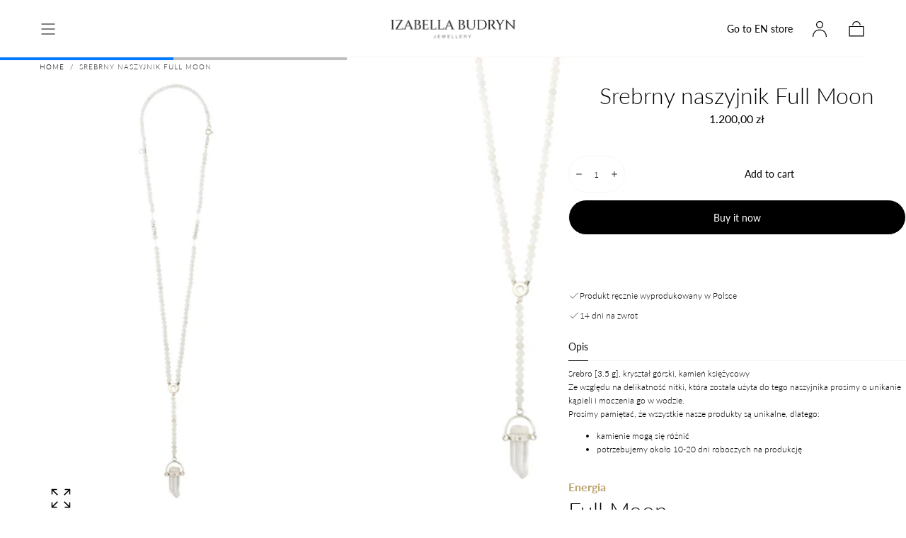

--- FILE ---
content_type: text/html; charset=utf-8
request_url: https://izabellabudryn.com/products/srebrny-naszyjnik-full-moon
body_size: 34082
content:
<!doctype html>
<html class="no-js" lang="en">
  <head>

    <!-- Google Tag Manager -->
<script>(function(w,d,s,l,i){w[l]=w[l]||[];w[l].push({'gtm.start':
new Date().getTime(),event:'gtm.js'});var f=d.getElementsByTagName(s)[0],
j=d.createElement(s),dl=l!='dataLayer'?'&l='+l:'';j.async=true;j.src=
'https://www.googletagmanager.com/gtm.js?id='+i+dl;f.parentNode.insertBefore(j,f);
})(window,document,'script','dataLayer','GTM-KRZQ94W9');</script>
<!-- End Google Tag Manager -->

    <meta charset="utf-8">
    <meta http-equiv="X-UA-Compatible" content="IE=edge">
    <meta name="viewport" content="width=device-width,initial-scale=1">
    <meta name="theme-color" content="">
    <link rel="canonical" href="https://izabellabudryn.com/products/srebrny-naszyjnik-full-moon">
    <link rel="preconnect" href="https://cdn.shopify.com" crossorigin><link rel="preconnect" href="https://fonts.shopifycdn.com" crossorigin><title>
      Srebrny naszyjnik Full Moon

        &ndash; Izabella Budryn Jewellery</title>

    
      <meta name="description" content="Srebro [3.5 g], kryształ górski, kamień księżycowyZe względu na delikatność nitki, która została użyta do tego naszyjnika prosimy o unikanie kąpieli i moczenia go w wodzie. Prosimy pamiętać, że wszystkie nasze produkty są unikalne, dlatego: kamienie mogą się różnić potrzebujemy około 10-20 dni roboczych na produkcję   ">
    

    

<meta property="og:site_name" content="Izabella Budryn Jewellery">
<meta property="og:url" content="https://izabellabudryn.com/products/srebrny-naszyjnik-full-moon">
<meta property="og:title" content="Srebrny naszyjnik Full Moon">
<meta property="og:type" content="product">
<meta property="og:description" content="Srebro [3.5 g], kryształ górski, kamień księżycowyZe względu na delikatność nitki, która została użyta do tego naszyjnika prosimy o unikanie kąpieli i moczenia go w wodzie. Prosimy pamiętać, że wszystkie nasze produkty są unikalne, dlatego: kamienie mogą się różnić potrzebujemy około 10-20 dni roboczych na produkcję   "><meta property="og:image" content="http://izabellabudryn.com/cdn/shop/files/Srebrny_naszyjnik_Full_Moon1.jpg?v=1684267896">
  <meta property="og:image:secure_url" content="https://izabellabudryn.com/cdn/shop/files/Srebrny_naszyjnik_Full_Moon1.jpg?v=1684267896">
  <meta property="og:image:width" content="2048">
  <meta property="og:image:height" content="2048"><meta property="og:price:amount" content="1.200,00">
  <meta property="og:price:currency" content="PLN"><meta name="twitter:card" content="summary_large_image">
<meta name="twitter:title" content="Srebrny naszyjnik Full Moon">
<meta name="twitter:description" content="Srebro [3.5 g], kryształ górski, kamień księżycowyZe względu na delikatność nitki, która została użyta do tego naszyjnika prosimy o unikanie kąpieli i moczenia go w wodzie. Prosimy pamiętać, że wszystkie nasze produkty są unikalne, dlatego: kamienie mogą się różnić potrzebujemy około 10-20 dni roboczych na produkcję   ">


    <script src="//izabellabudryn.com/cdn/shop/t/5/assets/global.js?v=29551309879059711771686849047" defer="defer"></script>

    <script>window.performance && window.performance.mark && window.performance.mark('shopify.content_for_header.start');</script><meta name="google-site-verification" content="9YsQHpF8h1mnDQi6Oszt4DqArvXqY11wx8oMS7_qnI4">
<meta name="facebook-domain-verification" content="oimsbi8vqmzwvykmoup3h35nww82d7">
<meta id="shopify-digital-wallet" name="shopify-digital-wallet" content="/74726015275/digital_wallets/dialog">
<meta name="shopify-checkout-api-token" content="7a7ed7073975e283618d1dd1403ee529">
<meta id="in-context-paypal-metadata" data-shop-id="74726015275" data-venmo-supported="false" data-environment="production" data-locale="en_US" data-paypal-v4="true" data-currency="PLN">
<link rel="alternate" type="application/json+oembed" href="https://izabellabudryn.com/products/srebrny-naszyjnik-full-moon.oembed">
<script async="async" src="/checkouts/internal/preloads.js?locale=en-PL"></script>
<script id="apple-pay-shop-capabilities" type="application/json">{"shopId":74726015275,"countryCode":"PL","currencyCode":"PLN","merchantCapabilities":["supports3DS"],"merchantId":"gid:\/\/shopify\/Shop\/74726015275","merchantName":"Izabella Budryn Jewellery","requiredBillingContactFields":["postalAddress","email","phone"],"requiredShippingContactFields":["postalAddress","email","phone"],"shippingType":"shipping","supportedNetworks":["visa","masterCard"],"total":{"type":"pending","label":"Izabella Budryn Jewellery","amount":"1.00"},"shopifyPaymentsEnabled":true,"supportsSubscriptions":true}</script>
<script id="shopify-features" type="application/json">{"accessToken":"7a7ed7073975e283618d1dd1403ee529","betas":["rich-media-storefront-analytics"],"domain":"izabellabudryn.com","predictiveSearch":true,"shopId":74726015275,"locale":"en"}</script>
<script>var Shopify = Shopify || {};
Shopify.shop = "izabella-budryn-jewellery.myshopify.com";
Shopify.locale = "en";
Shopify.currency = {"active":"PLN","rate":"1.0"};
Shopify.country = "PL";
Shopify.theme = {"name":"Update - Sahara","id":152514363691,"schema_name":"Sahara","schema_version":"1.1.2","theme_store_id":1926,"role":"main"};
Shopify.theme.handle = "null";
Shopify.theme.style = {"id":null,"handle":null};
Shopify.cdnHost = "izabellabudryn.com/cdn";
Shopify.routes = Shopify.routes || {};
Shopify.routes.root = "/";</script>
<script type="module">!function(o){(o.Shopify=o.Shopify||{}).modules=!0}(window);</script>
<script>!function(o){function n(){var o=[];function n(){o.push(Array.prototype.slice.apply(arguments))}return n.q=o,n}var t=o.Shopify=o.Shopify||{};t.loadFeatures=n(),t.autoloadFeatures=n()}(window);</script>
<script id="shop-js-analytics" type="application/json">{"pageType":"product"}</script>
<script defer="defer" async type="module" src="//izabellabudryn.com/cdn/shopifycloud/shop-js/modules/v2/client.init-shop-cart-sync_DtuiiIyl.en.esm.js"></script>
<script defer="defer" async type="module" src="//izabellabudryn.com/cdn/shopifycloud/shop-js/modules/v2/chunk.common_CUHEfi5Q.esm.js"></script>
<script type="module">
  await import("//izabellabudryn.com/cdn/shopifycloud/shop-js/modules/v2/client.init-shop-cart-sync_DtuiiIyl.en.esm.js");
await import("//izabellabudryn.com/cdn/shopifycloud/shop-js/modules/v2/chunk.common_CUHEfi5Q.esm.js");

  window.Shopify.SignInWithShop?.initShopCartSync?.({"fedCMEnabled":true,"windoidEnabled":true});

</script>
<script>(function() {
  var isLoaded = false;
  function asyncLoad() {
    if (isLoaded) return;
    isLoaded = true;
    var urls = ["https:\/\/d23dclunsivw3h.cloudfront.net\/redirect-app.js?shop=izabella-budryn-jewellery.myshopify.com","\/\/d1liekpayvooaz.cloudfront.net\/apps\/customizery\/customizery.js?shop=izabella-budryn-jewellery.myshopify.com","https:\/\/l.getsitecontrol.com\/k4y6q9r7.js?shop=izabella-budryn-jewellery.myshopify.com","https:\/\/assets.getuploadkit.com\/assets\/uploadkit-client.js?shop=izabella-budryn-jewellery.myshopify.com","https:\/\/dashboard.mailerlite.com\/shopify\/19201\/1269121?shop=izabella-budryn-jewellery.myshopify.com"];
    for (var i = 0; i < urls.length; i++) {
      var s = document.createElement('script');
      s.type = 'text/javascript';
      s.async = true;
      s.src = urls[i];
      var x = document.getElementsByTagName('script')[0];
      x.parentNode.insertBefore(s, x);
    }
  };
  if(window.attachEvent) {
    window.attachEvent('onload', asyncLoad);
  } else {
    window.addEventListener('load', asyncLoad, false);
  }
})();</script>
<script id="__st">var __st={"a":74726015275,"offset":3600,"reqid":"9847f102-a2ca-44c6-aec6-55bf54a61098-1767248133","pageurl":"izabellabudryn.com\/products\/srebrny-naszyjnik-full-moon","u":"e21f067f44de","p":"product","rtyp":"product","rid":8241866637611};</script>
<script>window.ShopifyPaypalV4VisibilityTracking = true;</script>
<script id="captcha-bootstrap">!function(){'use strict';const t='contact',e='account',n='new_comment',o=[[t,t],['blogs',n],['comments',n],[t,'customer']],c=[[e,'customer_login'],[e,'guest_login'],[e,'recover_customer_password'],[e,'create_customer']],r=t=>t.map((([t,e])=>`form[action*='/${t}']:not([data-nocaptcha='true']) input[name='form_type'][value='${e}']`)).join(','),a=t=>()=>t?[...document.querySelectorAll(t)].map((t=>t.form)):[];function s(){const t=[...o],e=r(t);return a(e)}const i='password',u='form_key',d=['recaptcha-v3-token','g-recaptcha-response','h-captcha-response',i],f=()=>{try{return window.sessionStorage}catch{return}},m='__shopify_v',_=t=>t.elements[u];function p(t,e,n=!1){try{const o=window.sessionStorage,c=JSON.parse(o.getItem(e)),{data:r}=function(t){const{data:e,action:n}=t;return t[m]||n?{data:e,action:n}:{data:t,action:n}}(c);for(const[e,n]of Object.entries(r))t.elements[e]&&(t.elements[e].value=n);n&&o.removeItem(e)}catch(o){console.error('form repopulation failed',{error:o})}}const l='form_type',E='cptcha';function T(t){t.dataset[E]=!0}const w=window,h=w.document,L='Shopify',v='ce_forms',y='captcha';let A=!1;((t,e)=>{const n=(g='f06e6c50-85a8-45c8-87d0-21a2b65856fe',I='https://cdn.shopify.com/shopifycloud/storefront-forms-hcaptcha/ce_storefront_forms_captcha_hcaptcha.v1.5.2.iife.js',D={infoText:'Protected by hCaptcha',privacyText:'Privacy',termsText:'Terms'},(t,e,n)=>{const o=w[L][v],c=o.bindForm;if(c)return c(t,g,e,D).then(n);var r;o.q.push([[t,g,e,D],n]),r=I,A||(h.body.append(Object.assign(h.createElement('script'),{id:'captcha-provider',async:!0,src:r})),A=!0)});var g,I,D;w[L]=w[L]||{},w[L][v]=w[L][v]||{},w[L][v].q=[],w[L][y]=w[L][y]||{},w[L][y].protect=function(t,e){n(t,void 0,e),T(t)},Object.freeze(w[L][y]),function(t,e,n,w,h,L){const[v,y,A,g]=function(t,e,n){const i=e?o:[],u=t?c:[],d=[...i,...u],f=r(d),m=r(i),_=r(d.filter((([t,e])=>n.includes(e))));return[a(f),a(m),a(_),s()]}(w,h,L),I=t=>{const e=t.target;return e instanceof HTMLFormElement?e:e&&e.form},D=t=>v().includes(t);t.addEventListener('submit',(t=>{const e=I(t);if(!e)return;const n=D(e)&&!e.dataset.hcaptchaBound&&!e.dataset.recaptchaBound,o=_(e),c=g().includes(e)&&(!o||!o.value);(n||c)&&t.preventDefault(),c&&!n&&(function(t){try{if(!f())return;!function(t){const e=f();if(!e)return;const n=_(t);if(!n)return;const o=n.value;o&&e.removeItem(o)}(t);const e=Array.from(Array(32),(()=>Math.random().toString(36)[2])).join('');!function(t,e){_(t)||t.append(Object.assign(document.createElement('input'),{type:'hidden',name:u})),t.elements[u].value=e}(t,e),function(t,e){const n=f();if(!n)return;const o=[...t.querySelectorAll(`input[type='${i}']`)].map((({name:t})=>t)),c=[...d,...o],r={};for(const[a,s]of new FormData(t).entries())c.includes(a)||(r[a]=s);n.setItem(e,JSON.stringify({[m]:1,action:t.action,data:r}))}(t,e)}catch(e){console.error('failed to persist form',e)}}(e),e.submit())}));const S=(t,e)=>{t&&!t.dataset[E]&&(n(t,e.some((e=>e===t))),T(t))};for(const o of['focusin','change'])t.addEventListener(o,(t=>{const e=I(t);D(e)&&S(e,y())}));const B=e.get('form_key'),M=e.get(l),P=B&&M;t.addEventListener('DOMContentLoaded',(()=>{const t=y();if(P)for(const e of t)e.elements[l].value===M&&p(e,B);[...new Set([...A(),...v().filter((t=>'true'===t.dataset.shopifyCaptcha))])].forEach((e=>S(e,t)))}))}(h,new URLSearchParams(w.location.search),n,t,e,['guest_login'])})(!0,!0)}();</script>
<script integrity="sha256-4kQ18oKyAcykRKYeNunJcIwy7WH5gtpwJnB7kiuLZ1E=" data-source-attribution="shopify.loadfeatures" defer="defer" src="//izabellabudryn.com/cdn/shopifycloud/storefront/assets/storefront/load_feature-a0a9edcb.js" crossorigin="anonymous"></script>
<script data-source-attribution="shopify.dynamic_checkout.dynamic.init">var Shopify=Shopify||{};Shopify.PaymentButton=Shopify.PaymentButton||{isStorefrontPortableWallets:!0,init:function(){window.Shopify.PaymentButton.init=function(){};var t=document.createElement("script");t.src="https://izabellabudryn.com/cdn/shopifycloud/portable-wallets/latest/portable-wallets.en.js",t.type="module",document.head.appendChild(t)}};
</script>
<script data-source-attribution="shopify.dynamic_checkout.buyer_consent">
  function portableWalletsHideBuyerConsent(e){var t=document.getElementById("shopify-buyer-consent"),n=document.getElementById("shopify-subscription-policy-button");t&&n&&(t.classList.add("hidden"),t.setAttribute("aria-hidden","true"),n.removeEventListener("click",e))}function portableWalletsShowBuyerConsent(e){var t=document.getElementById("shopify-buyer-consent"),n=document.getElementById("shopify-subscription-policy-button");t&&n&&(t.classList.remove("hidden"),t.removeAttribute("aria-hidden"),n.addEventListener("click",e))}window.Shopify?.PaymentButton&&(window.Shopify.PaymentButton.hideBuyerConsent=portableWalletsHideBuyerConsent,window.Shopify.PaymentButton.showBuyerConsent=portableWalletsShowBuyerConsent);
</script>
<script>
  function portableWalletsCleanup(e){e&&e.src&&console.error("Failed to load portable wallets script "+e.src);var t=document.querySelectorAll("shopify-accelerated-checkout .shopify-payment-button__skeleton, shopify-accelerated-checkout-cart .wallet-cart-button__skeleton"),e=document.getElementById("shopify-buyer-consent");for(let e=0;e<t.length;e++)t[e].remove();e&&e.remove()}function portableWalletsNotLoadedAsModule(e){e instanceof ErrorEvent&&"string"==typeof e.message&&e.message.includes("import.meta")&&"string"==typeof e.filename&&e.filename.includes("portable-wallets")&&(window.removeEventListener("error",portableWalletsNotLoadedAsModule),window.Shopify.PaymentButton.failedToLoad=e,"loading"===document.readyState?document.addEventListener("DOMContentLoaded",window.Shopify.PaymentButton.init):window.Shopify.PaymentButton.init())}window.addEventListener("error",portableWalletsNotLoadedAsModule);
</script>

<script type="module" src="https://izabellabudryn.com/cdn/shopifycloud/portable-wallets/latest/portable-wallets.en.js" onError="portableWalletsCleanup(this)" crossorigin="anonymous"></script>
<script nomodule>
  document.addEventListener("DOMContentLoaded", portableWalletsCleanup);
</script>

<script id='scb4127' type='text/javascript' async='' src='https://izabellabudryn.com/cdn/shopifycloud/privacy-banner/storefront-banner.js'></script><link id="shopify-accelerated-checkout-styles" rel="stylesheet" media="screen" href="https://izabellabudryn.com/cdn/shopifycloud/portable-wallets/latest/accelerated-checkout-backwards-compat.css" crossorigin="anonymous">
<style id="shopify-accelerated-checkout-cart">
        #shopify-buyer-consent {
  margin-top: 1em;
  display: inline-block;
  width: 100%;
}

#shopify-buyer-consent.hidden {
  display: none;
}

#shopify-subscription-policy-button {
  background: none;
  border: none;
  padding: 0;
  text-decoration: underline;
  font-size: inherit;
  cursor: pointer;
}

#shopify-subscription-policy-button::before {
  box-shadow: none;
}

      </style>

<script>window.performance && window.performance.mark && window.performance.mark('shopify.content_for_header.end');</script>
<style data-shopify>

  @font-face {
  font-family: Lato;
  font-weight: 300;
  font-style: normal;
  font-display: swap;
  src: url("//izabellabudryn.com/cdn/fonts/lato/lato_n3.a7080ececf6191f1dd5b0cb021691ca9b855c876.woff2") format("woff2"),
       url("//izabellabudryn.com/cdn/fonts/lato/lato_n3.61e34b2ff7341f66543eb08e8c47eef9e1cde558.woff") format("woff");
}

  
  @font-face {
  font-family: Lato;
  font-weight: 400;
  font-style: normal;
  font-display: swap;
  src: url("//izabellabudryn.com/cdn/fonts/lato/lato_n4.c3b93d431f0091c8be23185e15c9d1fee1e971c5.woff2") format("woff2"),
       url("//izabellabudryn.com/cdn/fonts/lato/lato_n4.d5c00c781efb195594fd2fd4ad04f7882949e327.woff") format("woff");
}

  @font-face {
  font-family: Lato;
  font-weight: 700;
  font-style: normal;
  font-display: swap;
  src: url("//izabellabudryn.com/cdn/fonts/lato/lato_n7.900f219bc7337bc57a7a2151983f0a4a4d9d5dcf.woff2") format("woff2"),
       url("//izabellabudryn.com/cdn/fonts/lato/lato_n7.a55c60751adcc35be7c4f8a0313f9698598612ee.woff") format("woff");
}

  @font-face {
  font-family: Lato;
  font-weight: 300;
  font-style: italic;
  font-display: swap;
  src: url("//izabellabudryn.com/cdn/fonts/lato/lato_i3.d6f478a3beb94baebd09d08550010692d0969f6e.woff2") format("woff2"),
       url("//izabellabudryn.com/cdn/fonts/lato/lato_i3.881ba892942c15b0c0c25c0b311d6481b5311015.woff") format("woff");
}

  @font-face {
  font-family: Lato;
  font-weight: 700;
  font-style: italic;
  font-display: swap;
  src: url("//izabellabudryn.com/cdn/fonts/lato/lato_i7.16ba75868b37083a879b8dd9f2be44e067dfbf92.woff2") format("woff2"),
       url("//izabellabudryn.com/cdn/fonts/lato/lato_i7.4c07c2b3b7e64ab516aa2f2081d2bb0366b9dce8.woff") format("woff");
}

  @font-face {
  font-family: Lato;
  font-weight: 300;
  font-style: normal;
  font-display: swap;
  src: url("//izabellabudryn.com/cdn/fonts/lato/lato_n3.a7080ececf6191f1dd5b0cb021691ca9b855c876.woff2") format("woff2"),
       url("//izabellabudryn.com/cdn/fonts/lato/lato_n3.61e34b2ff7341f66543eb08e8c47eef9e1cde558.woff") format("woff");
}

  @font-face {
  font-family: Lato;
  font-weight: 300;
  font-style: normal;
  font-display: swap;
  src: url("//izabellabudryn.com/cdn/fonts/lato/lato_n3.a7080ececf6191f1dd5b0cb021691ca9b855c876.woff2") format("woff2"),
       url("//izabellabudryn.com/cdn/fonts/lato/lato_n3.61e34b2ff7341f66543eb08e8c47eef9e1cde558.woff") format("woff");
}


  :root {
    --font-body-family: Lato, sans-serif;
    --font-body-style: normal;
    --font-body-weight: 300;

    --font-heading-family: Lato, sans-serif;
    --font-heading-style: normal;
    --font-heading-weight: 300;

    --font-button-family: Lato, sans-serif;
    --font-button-style: normal;
    --font-button-weight: 300;

    --font-heading-letter-spacing: 0;
    --font-heading-text-transform: none;

    --font-body-scale: 1.0;
    --font-heading-scale: 1.0;

    --font-weight-normal: 400;
    --font-weight-bold: 700;
    --font-weight-light: ;

    --line-height-extra-small: 1;
    --line-height-small: 1.3;
    --line-height-medium: 1.6;

    --letter-spacing-extra-small: .05rem;
    --letter-spacing-small: .1rem;
    --letter-spacing-medium: .2rem;

    --font-size-extra-small: 1rem;
    --font-size-small: 1.2rem;
    --font-size-medium: 1.4rem;
    --font-size-large: 1.6rem;
    --font-size-extra-large: 1.8rem;

    --font-size-static-extra-small: 1rem;
    --font-size-static-small: 1.2rem;
    --font-size-static-medium: 1.4rem;
    --font-size-static-large: 1.6rem;
    --font-size-static-extra-large: 1.8rem;

    /* Typography */
    --color-heading-text: #000000;
    --color-body-text: #000000;

    /* Buttons and links */
    --color-button-outlined-text: #111111;
    --color-button-outlined-background: rgba(0,0,0,0);
    --color-button-filled-text: #000000;
    --color-button-filled-background: #fff;

    --color-button-background: transparent;
    --color-button-outline: #000000;
    --color-button-text: #000000;

    --color-form-text: #111111;
    --color-form-button-text: #000000;

    --button-border-radius: 5rem;
    --button-text-transform: button--normalcase;
    --input-border-radius: 6rem;

    /* Other elements */
    --color-link: #333232;
    --color-link-text: #000000;
    --color-default-link-text: #000000;
    --color-tag-text: #000000;
    --color-tag-background: #FFFFFF;
    --color-border-elements: #f8f6f0;
    --color-cart-number-text: #000000;
    --color-shipping-bar-progress: #d8cbae;

    /* Backgrounds */
    --color-body-background: #FFFFFF;
    --color-image-background: #FFFFFF;
    --color-body-background-transparent-50: rgba(255, 255, 255, 0.5);
    --color-popup-background: #FFFFFF;

    /* Background Colors */
    --color-background-primary: #000000;
    --color-background-inverse: #d8cbae;
    --color-background-light: #f8f6f0;
    --color-background-dark: #333232;
    --color-background-accent-1: #f3f3f3;
    --color-background-accent-2: #b9a16b;

    /* Text Colors */
    --color-text-primary: #000000;
    --color-text-secondary: #b9a16b;
    --color-text-inverse: #FFFFFF;

    /* Text default */
    --color-heading-text-default: #000000;
    --color-body-text-default: #000000;

    --color-link-text-default: #000000;
    --color-default-link-text-default: #000000;

    /* Text secondary */
    --color-heading-text-secondary: #b9a16b;
    --color-body-text-secondary: #b9a16b;

    /* Text inverse */
    --color-heading-text-inverse: #FFFFFF;
    --color-body-text-inverse: #FFFFFF;

    --color-link-text-inverse: #FFFFFF;
    --color-default-link-text-inverse: #FFFFFF;

    /* Default section style */
    --color-default-background: #FFFFFF;
    --color-default-image-background: #FFFFFF;
    --color-default-border-elements: #f8f6f0;

    /* Secondary section style */
    --color-secondary-background: #b9a16b;
    --color-secondary-image-background: #f3f3f3;
    --color-secondary-border-elements: #f8f6f0;

    --color-button-hover-text: var(--color-button-text-inverse);
    --color-button-hover-outline: var(--color-button-outline);
    --color-button-hover-background: var(--color-button-outline);

    --color-success: #6BBD4F;
    --color-alert: #FAC151;
    --color-error: #D84339;
    --color-price-accent: #CD9B77;

    --color-white: #fff;
    --color-black: #111;
    --color-light: #ddd;

    --media-overlay-gradient-desktop: linear-gradient(180deg, rgba(0, 0, 0, 0) 0%, rgba(0, 0, 0, 0.25) 100%);
    --media-overlay-gradient-mobile: linear-gradient(180deg, rgba(0, 0, 0, 0) 0%, rgba(0, 0, 0, 0.25) 100%);
    --gradient-black: linear-gradient(180deg, rgba(0, 0, 0, 0) 0%, rgba(0, 0, 0, 0.2) 100%);
    --gradient-overlay-horizontal: linear-gradient(0deg, rgba(0, 0, 0, 0.2), rgba(0, 0, 0, 0.2));
    --color-popup-overlay: rgba(0, 0, 0, 0.5);

    --page-width: 1440px;
    --page-width-md: 880px;
    --page-width-xs: 656px;
    --page-gutter: 2.4rem;

    --section-vertical-padding: 7.6rem;
    --section-vertical-padding-desktop: 9.6rem;

    --section-spacing-unit-desktop: 1.6rem;
    --section-spacing-unit-mobile:  1.2rem;

    --duration-short: 200ms;
    --duration-default: 300ms;
    --duration-long: 400ms;
    --duration-extra-long: 600ms;

    --z-header: 800;
    --z-modals: 900;
    --z-fab: 750;

    --header-top-position: calc(var(--header-height) + var(--announcement-bar-top));

    --card-media-padding: 100%;
    --card-media-object-fit: contain;
    --card-media-background-color: #FFFFFF;

    --collection-sidebar-top: 0;

    --theme-js-animations-on-mobile: fade-in 800ms forwards paused;
  }

  

  @media screen and (min-width: 750px) {
    :root {
    --font-size-extra-small: 1.2rem;
    --font-size-small: 1.4rem;
    --font-size-medium: 1.6rem;
    --font-size-large: 1.8rem;
    --font-size-extra-large: 2rem;

    --page-gutter: 3.6rem;

    --section-vertical-padding: 8.6rem;
  }
}

  @media screen and (min-width: 990px) {
    :root {
  --page-gutter: 4rem;

  --section-vertical-padding: 9.6rem;
}
}

  @media screen and (min-width: 1100px) {
    :root {
--page-gutter: 5.6rem;
}
}</style><link href="//izabellabudryn.com/cdn/shop/t/5/assets/base.css?v=77490050905458147971707508635" rel="stylesheet" type="text/css" media="all" />
    <link
      rel="stylesheet"
      href="//izabellabudryn.com/cdn/shop/t/5/assets/component-drawer.css?v=83774536583344369761686849045"
      media="print"
      onload="this.media='all'"><link
        rel="stylesheet"
        href="//izabellabudryn.com/cdn/shop/t/5/assets/component-predictive-search.css?v=113247692658882351871686849046"
        media="print"
        onload="this.media='all'">

      <script src="//izabellabudryn.com/cdn/shop/t/5/assets/predictive-search.js?v=92622284360457197551686849047" defer="defer"></script>

      <noscript><link href="//izabellabudryn.com/cdn/shop/t/5/assets/component-predictive-search.css?v=113247692658882351871686849046" rel="stylesheet" type="text/css" media="all" /></noscript><noscript>
      <link href="//izabellabudryn.com/cdn/shop/t/5/assets/component-drawer.css?v=83774536583344369761686849045" rel="stylesheet" type="text/css" media="all" />
    </noscript>

    <link href="//izabellabudryn.com/cdn/shop/t/5/assets/swiper-bundle.min.css?v=39633872178562917471686849045" rel="stylesheet" type="text/css" media="all" />
<link
        rel="preload"
        as="font"
        href="//izabellabudryn.com/cdn/fonts/lato/lato_n3.a7080ececf6191f1dd5b0cb021691ca9b855c876.woff2"
        type="font/woff2"
        crossorigin><link
        rel="preload"
        as="font"
        href="//izabellabudryn.com/cdn/fonts/lato/lato_n3.a7080ececf6191f1dd5b0cb021691ca9b855c876.woff2"
        type="font/woff2"
        crossorigin><script>
      document.documentElement.className = document.documentElement.className.replace('no-js', 'js');

      if (Shopify.designMode) {
        document.documentElement.classList.add('shopify-design-mode');
      }
    </script><script src="//izabellabudryn.com/cdn/shop/t/5/assets/swiper-bundle.min.js?v=87330480114418983271686849046" defer="defer"></script>
    <script src="//izabellabudryn.com/cdn/shop/t/5/assets/bodyScrollLock.min.js?v=54831410435734691211686849045" defer="defer"></script>
    <script src="//izabellabudryn.com/cdn/shop/t/5/assets/lazysizes.min.js?v=134355369821296239011686849045" defer="defer"></script>
  <!-- BEGIN app block: shopify://apps/klaviyo-email-marketing-sms/blocks/klaviyo-onsite-embed/2632fe16-c075-4321-a88b-50b567f42507 -->















  <script>
    window.klaviyoReviewsProductDesignMode = false
  </script>







<!-- END app block --><!-- BEGIN app block: shopify://apps/f-html-css-js-liquid-code/blocks/app-embed/0bffc67a-7a81-4980-bd53-34bba4ce4a7c -->


<style>
::before {
    display: none;
}
a.check-products.et-banner-link.button.et_btn.link.color-accent {
    border-color: #000;
    display: flex;
    align-items: center;
    justify-content: center;
    color: #000;
}
select:focus-visible {
outline: 0rem solid currentColor;
    outline-offset: 0rem;
}
select {
    -webkit-appearance: none;
    background-color: #fff;
    background-image: url(https://cdn.shopify.com/s/files/1/0747/2601/5275/files/chevron-down.svg?v=1685470681);
    background-position: calc(100% - 12px) 48%;
    background-repeat: no-repeat;
    background-size: 14px 14px;
    position: relative;
    margin-top:15px;
    padding: 18px;
}
select#day, select#year {
    width: 89px;
}

#birthdate {
    padding: 20px 0px;
    margin: 0px auto;
    background-color: #F6F6F6;
    display: flex;
    flex-direction: row;
    align-items: flex-start;
    flex-wrap: nowrap;
    align-content: stretch;
    justify-content: space-between;
    max-width: 360px;
}
#findstone {
    max-width: 360px;
    display: block;
    margin: 20px auto;
    width: 100%;
    color: #000;  
    border-color: #000;
}
.hidden {
    display: none;
}
#lucky-stones-container h4 {
    text-align: center;
    text-transform: uppercase;
}
#lucky-stones-container > h5 {
    text-align: center;
    text-transform: uppercase;
}
.lucky-stone.available {
    padding: 20px;
    margin-bottom: 20px;
    background-color: #F6F6F6;
    display: flex;
    flex-direction: row;
    align-items: stretch;
    flex-wrap: nowrap;
    align-content: stretch;
    justify-content: space-between;
}
.lucky-stone.unavailable {
    padding: 20px;
    margin-bottom: 20px;
    background-color: #F6F6F6;
}
.lucky-stone > p {
    margin-bottom: 10px;
}
.stone-title {
    margin-bottom: 0px;
}
.stone-image-wrapper {
    border-radius: 50%;
    overflow: hidden;
    width: 160px;
    border: 1px solid #ebebeb;
    margin-right: 20px;
}
.stone-image-wrapper > img {
    mix-blend-mode: darken;
}
.stone-title-desc-wrapper {
    flex-grow: 3;
    align-self: center;
}
.check-products {
    padding: 0 !important;
    align-self: center;
}

@media screen and (max-width: 600px) {
.lucky-stone.available {
    flex-wrap: wrap;
	justify-content: space-around;
}
.stone-image-wrapper {
    margin-right: 0px;
    margin-bottom: 10px;
}
.stone-title-desc-wrapper {
    text-align: center;
    margin-bottom: 10px;
    width: 100%;
}
}
</style>

<script>
document.addEventListener('DOMContentLoaded', (event) => {
    document.querySelectorAll('.dropdown__button').forEach(function(button) {
        if (button.getAttribute('data-option-name') == 'Własna litera') {
            button.addEventListener('click', function() {
                if (button.querySelector('span[data-label]').textContent == 'Tak') {
                    document.getElementById('custom-input').style.display = 'block';
                    document.getElementById('custom-input-label').style.display = 'block';
                } else {
                    document.getElementById('custom-input').style.display = 'none';
                    document.getElementById('custom-input-label').style.display = 'none';
                }
            });
        }
    });
});
</script>




<!-- END app block --><link href="https://monorail-edge.shopifysvc.com" rel="dns-prefetch">
<script>(function(){if ("sendBeacon" in navigator && "performance" in window) {try {var session_token_from_headers = performance.getEntriesByType('navigation')[0].serverTiming.find(x => x.name == '_s').description;} catch {var session_token_from_headers = undefined;}var session_cookie_matches = document.cookie.match(/_shopify_s=([^;]*)/);var session_token_from_cookie = session_cookie_matches && session_cookie_matches.length === 2 ? session_cookie_matches[1] : "";var session_token = session_token_from_headers || session_token_from_cookie || "";function handle_abandonment_event(e) {var entries = performance.getEntries().filter(function(entry) {return /monorail-edge.shopifysvc.com/.test(entry.name);});if (!window.abandonment_tracked && entries.length === 0) {window.abandonment_tracked = true;var currentMs = Date.now();var navigation_start = performance.timing.navigationStart;var payload = {shop_id: 74726015275,url: window.location.href,navigation_start,duration: currentMs - navigation_start,session_token,page_type: "product"};window.navigator.sendBeacon("https://monorail-edge.shopifysvc.com/v1/produce", JSON.stringify({schema_id: "online_store_buyer_site_abandonment/1.1",payload: payload,metadata: {event_created_at_ms: currentMs,event_sent_at_ms: currentMs}}));}}window.addEventListener('pagehide', handle_abandonment_event);}}());</script>
<script id="web-pixels-manager-setup">(function e(e,d,r,n,o){if(void 0===o&&(o={}),!Boolean(null===(a=null===(i=window.Shopify)||void 0===i?void 0:i.analytics)||void 0===a?void 0:a.replayQueue)){var i,a;window.Shopify=window.Shopify||{};var t=window.Shopify;t.analytics=t.analytics||{};var s=t.analytics;s.replayQueue=[],s.publish=function(e,d,r){return s.replayQueue.push([e,d,r]),!0};try{self.performance.mark("wpm:start")}catch(e){}var l=function(){var e={modern:/Edge?\/(1{2}[4-9]|1[2-9]\d|[2-9]\d{2}|\d{4,})\.\d+(\.\d+|)|Firefox\/(1{2}[4-9]|1[2-9]\d|[2-9]\d{2}|\d{4,})\.\d+(\.\d+|)|Chrom(ium|e)\/(9{2}|\d{3,})\.\d+(\.\d+|)|(Maci|X1{2}).+ Version\/(15\.\d+|(1[6-9]|[2-9]\d|\d{3,})\.\d+)([,.]\d+|)( \(\w+\)|)( Mobile\/\w+|) Safari\/|Chrome.+OPR\/(9{2}|\d{3,})\.\d+\.\d+|(CPU[ +]OS|iPhone[ +]OS|CPU[ +]iPhone|CPU IPhone OS|CPU iPad OS)[ +]+(15[._]\d+|(1[6-9]|[2-9]\d|\d{3,})[._]\d+)([._]\d+|)|Android:?[ /-](13[3-9]|1[4-9]\d|[2-9]\d{2}|\d{4,})(\.\d+|)(\.\d+|)|Android.+Firefox\/(13[5-9]|1[4-9]\d|[2-9]\d{2}|\d{4,})\.\d+(\.\d+|)|Android.+Chrom(ium|e)\/(13[3-9]|1[4-9]\d|[2-9]\d{2}|\d{4,})\.\d+(\.\d+|)|SamsungBrowser\/([2-9]\d|\d{3,})\.\d+/,legacy:/Edge?\/(1[6-9]|[2-9]\d|\d{3,})\.\d+(\.\d+|)|Firefox\/(5[4-9]|[6-9]\d|\d{3,})\.\d+(\.\d+|)|Chrom(ium|e)\/(5[1-9]|[6-9]\d|\d{3,})\.\d+(\.\d+|)([\d.]+$|.*Safari\/(?![\d.]+ Edge\/[\d.]+$))|(Maci|X1{2}).+ Version\/(10\.\d+|(1[1-9]|[2-9]\d|\d{3,})\.\d+)([,.]\d+|)( \(\w+\)|)( Mobile\/\w+|) Safari\/|Chrome.+OPR\/(3[89]|[4-9]\d|\d{3,})\.\d+\.\d+|(CPU[ +]OS|iPhone[ +]OS|CPU[ +]iPhone|CPU IPhone OS|CPU iPad OS)[ +]+(10[._]\d+|(1[1-9]|[2-9]\d|\d{3,})[._]\d+)([._]\d+|)|Android:?[ /-](13[3-9]|1[4-9]\d|[2-9]\d{2}|\d{4,})(\.\d+|)(\.\d+|)|Mobile Safari.+OPR\/([89]\d|\d{3,})\.\d+\.\d+|Android.+Firefox\/(13[5-9]|1[4-9]\d|[2-9]\d{2}|\d{4,})\.\d+(\.\d+|)|Android.+Chrom(ium|e)\/(13[3-9]|1[4-9]\d|[2-9]\d{2}|\d{4,})\.\d+(\.\d+|)|Android.+(UC? ?Browser|UCWEB|U3)[ /]?(15\.([5-9]|\d{2,})|(1[6-9]|[2-9]\d|\d{3,})\.\d+)\.\d+|SamsungBrowser\/(5\.\d+|([6-9]|\d{2,})\.\d+)|Android.+MQ{2}Browser\/(14(\.(9|\d{2,})|)|(1[5-9]|[2-9]\d|\d{3,})(\.\d+|))(\.\d+|)|K[Aa][Ii]OS\/(3\.\d+|([4-9]|\d{2,})\.\d+)(\.\d+|)/},d=e.modern,r=e.legacy,n=navigator.userAgent;return n.match(d)?"modern":n.match(r)?"legacy":"unknown"}(),u="modern"===l?"modern":"legacy",c=(null!=n?n:{modern:"",legacy:""})[u],f=function(e){return[e.baseUrl,"/wpm","/b",e.hashVersion,"modern"===e.buildTarget?"m":"l",".js"].join("")}({baseUrl:d,hashVersion:r,buildTarget:u}),m=function(e){var d=e.version,r=e.bundleTarget,n=e.surface,o=e.pageUrl,i=e.monorailEndpoint;return{emit:function(e){var a=e.status,t=e.errorMsg,s=(new Date).getTime(),l=JSON.stringify({metadata:{event_sent_at_ms:s},events:[{schema_id:"web_pixels_manager_load/3.1",payload:{version:d,bundle_target:r,page_url:o,status:a,surface:n,error_msg:t},metadata:{event_created_at_ms:s}}]});if(!i)return console&&console.warn&&console.warn("[Web Pixels Manager] No Monorail endpoint provided, skipping logging."),!1;try{return self.navigator.sendBeacon.bind(self.navigator)(i,l)}catch(e){}var u=new XMLHttpRequest;try{return u.open("POST",i,!0),u.setRequestHeader("Content-Type","text/plain"),u.send(l),!0}catch(e){return console&&console.warn&&console.warn("[Web Pixels Manager] Got an unhandled error while logging to Monorail."),!1}}}}({version:r,bundleTarget:l,surface:e.surface,pageUrl:self.location.href,monorailEndpoint:e.monorailEndpoint});try{o.browserTarget=l,function(e){var d=e.src,r=e.async,n=void 0===r||r,o=e.onload,i=e.onerror,a=e.sri,t=e.scriptDataAttributes,s=void 0===t?{}:t,l=document.createElement("script"),u=document.querySelector("head"),c=document.querySelector("body");if(l.async=n,l.src=d,a&&(l.integrity=a,l.crossOrigin="anonymous"),s)for(var f in s)if(Object.prototype.hasOwnProperty.call(s,f))try{l.dataset[f]=s[f]}catch(e){}if(o&&l.addEventListener("load",o),i&&l.addEventListener("error",i),u)u.appendChild(l);else{if(!c)throw new Error("Did not find a head or body element to append the script");c.appendChild(l)}}({src:f,async:!0,onload:function(){if(!function(){var e,d;return Boolean(null===(d=null===(e=window.Shopify)||void 0===e?void 0:e.analytics)||void 0===d?void 0:d.initialized)}()){var d=window.webPixelsManager.init(e)||void 0;if(d){var r=window.Shopify.analytics;r.replayQueue.forEach((function(e){var r=e[0],n=e[1],o=e[2];d.publishCustomEvent(r,n,o)})),r.replayQueue=[],r.publish=d.publishCustomEvent,r.visitor=d.visitor,r.initialized=!0}}},onerror:function(){return m.emit({status:"failed",errorMsg:"".concat(f," has failed to load")})},sri:function(e){var d=/^sha384-[A-Za-z0-9+/=]+$/;return"string"==typeof e&&d.test(e)}(c)?c:"",scriptDataAttributes:o}),m.emit({status:"loading"})}catch(e){m.emit({status:"failed",errorMsg:(null==e?void 0:e.message)||"Unknown error"})}}})({shopId: 74726015275,storefrontBaseUrl: "https://izabellabudryn.com",extensionsBaseUrl: "https://extensions.shopifycdn.com/cdn/shopifycloud/web-pixels-manager",monorailEndpoint: "https://monorail-edge.shopifysvc.com/unstable/produce_batch",surface: "storefront-renderer",enabledBetaFlags: ["2dca8a86","a0d5f9d2"],webPixelsConfigList: [{"id":"2029715755","configuration":"{\"config\":\"{\\\"google_tag_ids\\\":[\\\"G-H5H2WTTHEM\\\",\\\"AW-11032339288\\\",\\\"GT-K5LBP5ZG\\\"],\\\"target_country\\\":\\\"PL\\\",\\\"gtag_events\\\":[{\\\"type\\\":\\\"begin_checkout\\\",\\\"action_label\\\":[\\\"G-H5H2WTTHEM\\\",\\\"AW-11032339288\\\/5lXJCPqJ1K4bENjG0Iwp\\\"]},{\\\"type\\\":\\\"search\\\",\\\"action_label\\\":[\\\"G-H5H2WTTHEM\\\",\\\"AW-11032339288\\\/iL9pCPSJ1K4bENjG0Iwp\\\"]},{\\\"type\\\":\\\"view_item\\\",\\\"action_label\\\":[\\\"G-H5H2WTTHEM\\\",\\\"AW-11032339288\\\/1vI7CPGJ1K4bENjG0Iwp\\\",\\\"MC-KVSYNZX40F\\\"]},{\\\"type\\\":\\\"purchase\\\",\\\"action_label\\\":[\\\"G-H5H2WTTHEM\\\",\\\"AW-11032339288\\\/UNHWCOuJ1K4bENjG0Iwp\\\",\\\"MC-KVSYNZX40F\\\"]},{\\\"type\\\":\\\"page_view\\\",\\\"action_label\\\":[\\\"G-H5H2WTTHEM\\\",\\\"AW-11032339288\\\/8RV0CO6J1K4bENjG0Iwp\\\",\\\"MC-KVSYNZX40F\\\"]},{\\\"type\\\":\\\"add_payment_info\\\",\\\"action_label\\\":[\\\"G-H5H2WTTHEM\\\",\\\"AW-11032339288\\\/TgNZCP2J1K4bENjG0Iwp\\\"]},{\\\"type\\\":\\\"add_to_cart\\\",\\\"action_label\\\":[\\\"G-H5H2WTTHEM\\\",\\\"AW-11032339288\\\/ZvGcCPeJ1K4bENjG0Iwp\\\"]}],\\\"enable_monitoring_mode\\\":false}\"}","eventPayloadVersion":"v1","runtimeContext":"OPEN","scriptVersion":"b2a88bafab3e21179ed38636efcd8a93","type":"APP","apiClientId":1780363,"privacyPurposes":[],"dataSharingAdjustments":{"protectedCustomerApprovalScopes":["read_customer_address","read_customer_email","read_customer_name","read_customer_personal_data","read_customer_phone"]}},{"id":"373227819","configuration":"{\"pixel_id\":\"122959653107029\",\"pixel_type\":\"facebook_pixel\",\"metaapp_system_user_token\":\"-\"}","eventPayloadVersion":"v1","runtimeContext":"OPEN","scriptVersion":"ca16bc87fe92b6042fbaa3acc2fbdaa6","type":"APP","apiClientId":2329312,"privacyPurposes":["ANALYTICS","MARKETING","SALE_OF_DATA"],"dataSharingAdjustments":{"protectedCustomerApprovalScopes":["read_customer_address","read_customer_email","read_customer_name","read_customer_personal_data","read_customer_phone"]}},{"id":"86409515","eventPayloadVersion":"1","runtimeContext":"LAX","scriptVersion":"6","type":"CUSTOM","privacyPurposes":["ANALYTICS","MARKETING","SALE_OF_DATA"],"name":"GTM-5Q9BNJP"},{"id":"shopify-app-pixel","configuration":"{}","eventPayloadVersion":"v1","runtimeContext":"STRICT","scriptVersion":"0450","apiClientId":"shopify-pixel","type":"APP","privacyPurposes":["ANALYTICS","MARKETING"]},{"id":"shopify-custom-pixel","eventPayloadVersion":"v1","runtimeContext":"LAX","scriptVersion":"0450","apiClientId":"shopify-pixel","type":"CUSTOM","privacyPurposes":["ANALYTICS","MARKETING"]}],isMerchantRequest: false,initData: {"shop":{"name":"Izabella Budryn Jewellery","paymentSettings":{"currencyCode":"PLN"},"myshopifyDomain":"izabella-budryn-jewellery.myshopify.com","countryCode":"PL","storefrontUrl":"https:\/\/izabellabudryn.com"},"customer":null,"cart":null,"checkout":null,"productVariants":[{"price":{"amount":1200.0,"currencyCode":"PLN"},"product":{"title":"Srebrny naszyjnik Full Moon","vendor":"Izabella Budryn Jewellery","id":"8241866637611","untranslatedTitle":"Srebrny naszyjnik Full Moon","url":"\/products\/srebrny-naszyjnik-full-moon","type":"Naszyjnik"},"id":"44963849273643","image":{"src":"\/\/izabellabudryn.com\/cdn\/shop\/files\/Srebrny_naszyjnik_Full_Moon1.jpg?v=1684267896"},"sku":"NCK-005","title":"Default Title","untranslatedTitle":"Default Title"}],"purchasingCompany":null},},"https://izabellabudryn.com/cdn","da62cc92w68dfea28pcf9825a4m392e00d0",{"modern":"","legacy":""},{"shopId":"74726015275","storefrontBaseUrl":"https:\/\/izabellabudryn.com","extensionBaseUrl":"https:\/\/extensions.shopifycdn.com\/cdn\/shopifycloud\/web-pixels-manager","surface":"storefront-renderer","enabledBetaFlags":"[\"2dca8a86\", \"a0d5f9d2\"]","isMerchantRequest":"false","hashVersion":"da62cc92w68dfea28pcf9825a4m392e00d0","publish":"custom","events":"[[\"page_viewed\",{}],[\"product_viewed\",{\"productVariant\":{\"price\":{\"amount\":1200.0,\"currencyCode\":\"PLN\"},\"product\":{\"title\":\"Srebrny naszyjnik Full Moon\",\"vendor\":\"Izabella Budryn Jewellery\",\"id\":\"8241866637611\",\"untranslatedTitle\":\"Srebrny naszyjnik Full Moon\",\"url\":\"\/products\/srebrny-naszyjnik-full-moon\",\"type\":\"Naszyjnik\"},\"id\":\"44963849273643\",\"image\":{\"src\":\"\/\/izabellabudryn.com\/cdn\/shop\/files\/Srebrny_naszyjnik_Full_Moon1.jpg?v=1684267896\"},\"sku\":\"NCK-005\",\"title\":\"Default Title\",\"untranslatedTitle\":\"Default Title\"}}]]"});</script><script>
  window.ShopifyAnalytics = window.ShopifyAnalytics || {};
  window.ShopifyAnalytics.meta = window.ShopifyAnalytics.meta || {};
  window.ShopifyAnalytics.meta.currency = 'PLN';
  var meta = {"product":{"id":8241866637611,"gid":"gid:\/\/shopify\/Product\/8241866637611","vendor":"Izabella Budryn Jewellery","type":"Naszyjnik","handle":"srebrny-naszyjnik-full-moon","variants":[{"id":44963849273643,"price":120000,"name":"Srebrny naszyjnik Full Moon","public_title":null,"sku":"NCK-005"}],"remote":false},"page":{"pageType":"product","resourceType":"product","resourceId":8241866637611,"requestId":"9847f102-a2ca-44c6-aec6-55bf54a61098-1767248133"}};
  for (var attr in meta) {
    window.ShopifyAnalytics.meta[attr] = meta[attr];
  }
</script>
<script class="analytics">
  (function () {
    var customDocumentWrite = function(content) {
      var jquery = null;

      if (window.jQuery) {
        jquery = window.jQuery;
      } else if (window.Checkout && window.Checkout.$) {
        jquery = window.Checkout.$;
      }

      if (jquery) {
        jquery('body').append(content);
      }
    };

    var hasLoggedConversion = function(token) {
      if (token) {
        return document.cookie.indexOf('loggedConversion=' + token) !== -1;
      }
      return false;
    }

    var setCookieIfConversion = function(token) {
      if (token) {
        var twoMonthsFromNow = new Date(Date.now());
        twoMonthsFromNow.setMonth(twoMonthsFromNow.getMonth() + 2);

        document.cookie = 'loggedConversion=' + token + '; expires=' + twoMonthsFromNow;
      }
    }

    var trekkie = window.ShopifyAnalytics.lib = window.trekkie = window.trekkie || [];
    if (trekkie.integrations) {
      return;
    }
    trekkie.methods = [
      'identify',
      'page',
      'ready',
      'track',
      'trackForm',
      'trackLink'
    ];
    trekkie.factory = function(method) {
      return function() {
        var args = Array.prototype.slice.call(arguments);
        args.unshift(method);
        trekkie.push(args);
        return trekkie;
      };
    };
    for (var i = 0; i < trekkie.methods.length; i++) {
      var key = trekkie.methods[i];
      trekkie[key] = trekkie.factory(key);
    }
    trekkie.load = function(config) {
      trekkie.config = config || {};
      trekkie.config.initialDocumentCookie = document.cookie;
      var first = document.getElementsByTagName('script')[0];
      var script = document.createElement('script');
      script.type = 'text/javascript';
      script.onerror = function(e) {
        var scriptFallback = document.createElement('script');
        scriptFallback.type = 'text/javascript';
        scriptFallback.onerror = function(error) {
                var Monorail = {
      produce: function produce(monorailDomain, schemaId, payload) {
        var currentMs = new Date().getTime();
        var event = {
          schema_id: schemaId,
          payload: payload,
          metadata: {
            event_created_at_ms: currentMs,
            event_sent_at_ms: currentMs
          }
        };
        return Monorail.sendRequest("https://" + monorailDomain + "/v1/produce", JSON.stringify(event));
      },
      sendRequest: function sendRequest(endpointUrl, payload) {
        // Try the sendBeacon API
        if (window && window.navigator && typeof window.navigator.sendBeacon === 'function' && typeof window.Blob === 'function' && !Monorail.isIos12()) {
          var blobData = new window.Blob([payload], {
            type: 'text/plain'
          });

          if (window.navigator.sendBeacon(endpointUrl, blobData)) {
            return true;
          } // sendBeacon was not successful

        } // XHR beacon

        var xhr = new XMLHttpRequest();

        try {
          xhr.open('POST', endpointUrl);
          xhr.setRequestHeader('Content-Type', 'text/plain');
          xhr.send(payload);
        } catch (e) {
          console.log(e);
        }

        return false;
      },
      isIos12: function isIos12() {
        return window.navigator.userAgent.lastIndexOf('iPhone; CPU iPhone OS 12_') !== -1 || window.navigator.userAgent.lastIndexOf('iPad; CPU OS 12_') !== -1;
      }
    };
    Monorail.produce('monorail-edge.shopifysvc.com',
      'trekkie_storefront_load_errors/1.1',
      {shop_id: 74726015275,
      theme_id: 152514363691,
      app_name: "storefront",
      context_url: window.location.href,
      source_url: "//izabellabudryn.com/cdn/s/trekkie.storefront.8f32c7f0b513e73f3235c26245676203e1209161.min.js"});

        };
        scriptFallback.async = true;
        scriptFallback.src = '//izabellabudryn.com/cdn/s/trekkie.storefront.8f32c7f0b513e73f3235c26245676203e1209161.min.js';
        first.parentNode.insertBefore(scriptFallback, first);
      };
      script.async = true;
      script.src = '//izabellabudryn.com/cdn/s/trekkie.storefront.8f32c7f0b513e73f3235c26245676203e1209161.min.js';
      first.parentNode.insertBefore(script, first);
    };
    trekkie.load(
      {"Trekkie":{"appName":"storefront","development":false,"defaultAttributes":{"shopId":74726015275,"isMerchantRequest":null,"themeId":152514363691,"themeCityHash":"4121004407869951068","contentLanguage":"en","currency":"PLN","eventMetadataId":"61228523-e59b-4db8-bd1b-dfa1d90ba2ca"},"isServerSideCookieWritingEnabled":true,"monorailRegion":"shop_domain","enabledBetaFlags":["65f19447"]},"Session Attribution":{},"S2S":{"facebookCapiEnabled":true,"source":"trekkie-storefront-renderer","apiClientId":580111}}
    );

    var loaded = false;
    trekkie.ready(function() {
      if (loaded) return;
      loaded = true;

      window.ShopifyAnalytics.lib = window.trekkie;

      var originalDocumentWrite = document.write;
      document.write = customDocumentWrite;
      try { window.ShopifyAnalytics.merchantGoogleAnalytics.call(this); } catch(error) {};
      document.write = originalDocumentWrite;

      window.ShopifyAnalytics.lib.page(null,{"pageType":"product","resourceType":"product","resourceId":8241866637611,"requestId":"9847f102-a2ca-44c6-aec6-55bf54a61098-1767248133","shopifyEmitted":true});

      var match = window.location.pathname.match(/checkouts\/(.+)\/(thank_you|post_purchase)/)
      var token = match? match[1]: undefined;
      if (!hasLoggedConversion(token)) {
        setCookieIfConversion(token);
        window.ShopifyAnalytics.lib.track("Viewed Product",{"currency":"PLN","variantId":44963849273643,"productId":8241866637611,"productGid":"gid:\/\/shopify\/Product\/8241866637611","name":"Srebrny naszyjnik Full Moon","price":"1200.00","sku":"NCK-005","brand":"Izabella Budryn Jewellery","variant":null,"category":"Naszyjnik","nonInteraction":true,"remote":false},undefined,undefined,{"shopifyEmitted":true});
      window.ShopifyAnalytics.lib.track("monorail:\/\/trekkie_storefront_viewed_product\/1.1",{"currency":"PLN","variantId":44963849273643,"productId":8241866637611,"productGid":"gid:\/\/shopify\/Product\/8241866637611","name":"Srebrny naszyjnik Full Moon","price":"1200.00","sku":"NCK-005","brand":"Izabella Budryn Jewellery","variant":null,"category":"Naszyjnik","nonInteraction":true,"remote":false,"referer":"https:\/\/izabellabudryn.com\/products\/srebrny-naszyjnik-full-moon"});
      }
    });


        var eventsListenerScript = document.createElement('script');
        eventsListenerScript.async = true;
        eventsListenerScript.src = "//izabellabudryn.com/cdn/shopifycloud/storefront/assets/shop_events_listener-3da45d37.js";
        document.getElementsByTagName('head')[0].appendChild(eventsListenerScript);

})();</script>
<script
  defer
  src="https://izabellabudryn.com/cdn/shopifycloud/perf-kit/shopify-perf-kit-2.1.2.min.js"
  data-application="storefront-renderer"
  data-shop-id="74726015275"
  data-render-region="gcp-us-central1"
  data-page-type="product"
  data-theme-instance-id="152514363691"
  data-theme-name="Sahara"
  data-theme-version="1.1.2"
  data-monorail-region="shop_domain"
  data-resource-timing-sampling-rate="10"
  data-shs="true"
  data-shs-beacon="true"
  data-shs-export-with-fetch="true"
  data-shs-logs-sample-rate="1"
  data-shs-beacon-endpoint="https://izabellabudryn.com/api/collect"
></script>
</head>

  <body class="template template--product template-theme--mirage">
    
    <!-- Google Tag Manager (noscript) -->
<noscript><iframe src="https://www.googletagmanager.com/ns.html?id=GTM-KRZQ94W9"
height="0" width="0" style="display:none;visibility:hidden"></iframe></noscript>
<!-- End Google Tag Manager (noscript) -->
    
    <a class="skip-to-content-link button visually-hidden" href="#MainContent">Skip to content</a><div id="shopify-section-cookie-banner" class="shopify-section"><link href="//izabellabudryn.com/cdn/shop/t/5/assets/section-cookie-banner.css?v=28186666874704091791686849046" rel="stylesheet" type="text/css" media="all" /><script src="//izabellabudryn.com/cdn/shop/t/5/assets/cookie-banner.js?v=135408432385504536991706651278" defer="defer"></script>

  <cookie-banner
    class="no-js-hidden js-animation-fade-in text-colors-default background-colors-accent-1"
    
  >
    <div class="cookie-banner__text">
      <p>Ta strona korzysta z plików cookies, aby poprawić Twoje doznania. Zakładamy, że nie masz nic przeciwko temu, ale możesz zrezygnować, jeśli chcesz.</p>
    </div><!-- /.cookie-banner__text -->

    <div class="cookie-banner__actions">
      <ul class="list-unstyled"><li>
            <a href="#" class="link cookie-banner__link">Dowiedz się więcej</a>
          </li><li>
          <button type="button" class="link cookie-banner__link" id="accept-cookies" name="accept-cookies" data-action>Zgoda & Zamknij</button>
        </li>
      </ul><!-- /.list-unstyled -->
    </div><!-- /.cookie-banner__actions -->
  </cookie-banner>
</div><div id="shopify-section-newsletter-popup" class="shopify-section">
</div><!-- BEGIN sections: header-group -->
<div id="shopify-section-sections--19555090071851__announcement-bar" class="shopify-section shopify-section-group-header-group section--announcement-bar">

</div><div id="shopify-section-sections--19555090071851__header" class="shopify-section shopify-section-group-header-group section--header"><link href="//izabellabudryn.com/cdn/shop/t/5/assets/section-header.css?v=7905725017192520261691780936" rel="stylesheet" type="text/css" media="all" />

  <style data-shopify>
    :root {
      --collection-sidebar-top: var(--header-height);
    }

    html.no-js .collection__sidebar {
      --collection-sidebar-top: 8rem;
    }

    #shopify-section-sections--19555090071851__header{
      position: -webkit-sticky;
      position: sticky;
      top: 0;
      z-index: var(--z-header);
    }

    .section-sections--19555090071851__header {
      --header-inner-after-opacity: 0.2;
    }
  </style>
<style data-shopify>
    @media screen and (min-width: 750px) {
      .collection-hero.collection-hero.has-desktop-image .collection-hero__breadcrumbs {
        position: absolute;
        margin: 3.2rem auto 6.4rem;
        top: 0;
      }
    }
  </style>
<header id="header" class="header js-header  is-sticky section-sections--19555090071851__header">
  <div class="container container--fullwidth">
    <div class="header__inner"><header-drawer class="drawer drawer--left header__drawer mobile-drawer large-up-hide">
  <details id="Navigation-drawer-header" class="drawer__container">
    <summary
      class="drawer__button svg-color-inherit"
      id="Navigation-drawer-button-header"
      aria-label="Toggle menu drawer"
    ><svg width="24" height="24" viewBox="0 0 24 24" fill="none" xmlns="http://www.w3.org/2000/svg">
  <path d="M3 5H21" stroke="#111111" stroke-linecap="square"/>
  <path d="M3 12H21" stroke="#111111" stroke-linecap="square"/>
  <path d="M3 19H21" stroke="#111111" stroke-linecap="square"/>
</svg>

<svg width="24" height="24" viewBox="0 0 24 24" fill="none" xmlns="http://www.w3.org/2000/svg">
  <path d="M18 6L6 18" stroke="currentColor" stroke-linecap="square"/>
  <path d="M6 6L18 18" stroke="currentColor" stroke-linecap="square"/>
</svg>

<noscript><svg width="66" height="64" viewBox="0 0 66 64" fill="none" xmlns="http://www.w3.org/2000/svg">
  <path d="M0 32H63.3079" stroke="#111111"/>
  <path d="M49.98 46.9938C53.7027 38.8007 56.6521 35.3612 64 32.0224C56.4879 28.3248 53.5721 24.8728 49.98 17.0059" data-ignore-fill stroke="#111111"/>
</svg>
</noscript>
    </summary><!-- /.drawer__button -->

    <div class="drawer__content js-drawer" id="Navigation-menu-drawer-header" tabindex="-1">
      <button
        class="drawer__button-close header-drawer__button-close svg-color-inherit button-reset small-hide medium-hide no-js-hidden js-btn-close-drawer"
        aria-label="Close menu drawer"
      ><svg width="66" height="64" viewBox="0 0 66 64" fill="none" xmlns="http://www.w3.org/2000/svg">
  <path d="M0 32H63.3079" stroke="#111111"/>
  <path d="M49.98 46.9938C53.7027 38.8007 56.6521 35.3612 64 32.0224C56.4879 28.3248 53.5721 24.8728 49.98 17.0059" data-ignore-fill stroke="#111111"/>
</svg>
</button><!-- /.drawer__button -->

      <div class="drawer__row large-up-hide"><predictive-search class="search">
  <form action="/search">
    <div class="search__head">
      <div class="search__controls">
<div class="field field--search" data-input-wrapper><label for="search-mobile" class="field__label visually-hidden">Search</label><input
    type="search"
    id="search-mobile"
    name="q"
    placeholder="Search"
    
    
    
    
    
    
    
    role="combobox"
            aria-expanded="false"
            aria-owns="predictive-search-results-list"
            aria-controls="predictive-search-results-list"
            aria-haspopup="listbox"
            aria-autocomplete="list"
            autocorrect="off"
            autocomplete="off"
            autocapitalize="off"
            spellcheck="false"
    class="field__input"
  />

  <span
    class="field__message hidden"
    data-message
    
  ></span></div><!-- /.field -->
<button
          type="submit"
          class="search__button search__button--submit button-reset js-btn-submit"
          aria-label="Search"
        ><svg width="24" height="24" viewBox="0 0 24 24" fill="none" xmlns="http://www.w3.org/2000/svg">
  <path d="M14.8398 15.1072L20.143 21" stroke="#111111"/>
  <path d="M10.7146 16.7143C14.5017 16.7143 17.5717 13.6442 17.5717 9.85714C17.5717 6.07005 14.5017 3 10.7146 3C6.92747 3 3.85742 6.07005 3.85742 9.85714C3.85742 13.6442 6.92747 16.7143 10.7146 16.7143Z" stroke="#111111"  data-ignore-fill/>
</svg>
</button>

        <button
          type="button"
          class="search__button search__button--clear button-reset js-btn-clear-text"
          aria-label="Clear text"
          disabled
        ><svg width="24" height="24" viewBox="0 0 24 24" fill="none" xmlns="http://www.w3.org/2000/svg">
  <path d="M18 6L6 18" stroke="currentColor" stroke-linecap="square"/>
  <path d="M6 6L18 18" stroke="currentColor" stroke-linecap="square"/>
</svg>

</button>
      </div><!-- /.search__controls -->
    </div><!-- /.search__head --><div class="search__message hidden js-message-error">
        <p data-text>Something went wrong. Please try again!</p>
      </div><!-- /.search__message -->

      <div class="search__body hidden js-results-container"></div><!-- /.search__body --></form>
</predictive-search><!-- /.search -->
</div><!-- /.drawer__row -->

      <div class="drawer__row drawer__row--gutter-lg">
        <accordion-default class="accordion">
          <nav class="drawer__nav">
            <ul class="drawer__menu list-unstyled" role="list"><li class="drawer__menu-item"><details class="accordion__section" id="Details-menu-drawer-menu-item-1">
                      <summary class="drawer__nav-link h4 js-btn">Izabella Budryn Jewellery<svg width="24" height="24" viewBox="0 0 24 24" fill="none" xmlns="http://www.w3.org/2000/svg">
  <path d="M9 19L15.5 12C12.9616 9.26633 11.5384 7.73367 9 5" stroke="#111111" stroke-linecap="square" data-ignore-fill/>
</svg>
</summary>

                      <div class="accordion__body" id="link-izabella-budryn-jewellery">
                        <div class="drawer__submenu-first"><ul class="drawer__menu list-unstyled" role="list"><li class="drawer__submenu-first-item">
                                  <a
                                    href="/collections/nue-eclat"
                                    class="drawer__submenu-link color-body-text"
                                    
                                  >Nue Éclat</a></li><!-- /.drawer__submenu-item --><li class="drawer__submenu-first-item">
                                  <a
                                    href="/collections/jurate"
                                    class="drawer__submenu-link color-body-text"
                                    
                                  >Jurate</a></li><!-- /.drawer__submenu-item --><li class="drawer__submenu-first-item">
                                  <a
                                    href="/collections/nowosci"
                                    class="drawer__submenu-link color-body-text"
                                    
                                  >La Isla Bonita</a></li><!-- /.drawer__submenu-item --><li class="drawer__submenu-first-item">
                                  <a
                                    href="/collections/bizuteria"
                                    class="drawer__submenu-link color-body-text"
                                    
                                  >Biżuteria</a></li><!-- /.drawer__submenu-item --><li class="drawer__submenu-first-item">
                                  <a
                                    href="/collections/naszyjniki"
                                    class="drawer__submenu-link color-body-text"
                                    
                                  >Naszyjniki</a></li><!-- /.drawer__submenu-item --><li class="drawer__submenu-first-item">
                                  <a
                                    href="/collections/kolczyki"
                                    class="drawer__submenu-link color-body-text"
                                    
                                  >Kolczyki</a></li><!-- /.drawer__submenu-item --><li class="drawer__submenu-first-item">
                                  <a
                                    href="/collections/pierscionki"
                                    class="drawer__submenu-link color-body-text"
                                    
                                  >Pierścionki</a></li><!-- /.drawer__submenu-item --><li class="drawer__submenu-first-item">
                                  <a
                                    href="/collections/bransoletki"
                                    class="drawer__submenu-link color-body-text"
                                    
                                  >Bransoletki </a></li><!-- /.drawer__submenu-item --><li class="drawer__submenu-first-item">
                                  <a
                                    href="/collections/bransoletki-przyjazni"
                                    class="drawer__submenu-link color-body-text"
                                    
                                  >Bransoletki Przyjaźni</a></li><!-- /.drawer__submenu-item --><li class="drawer__submenu-first-item">
                                  <a
                                    href="/collections/body-hand-chains"
                                    class="drawer__submenu-link color-body-text"
                                    
                                  >Body &amp; Hand Chains</a></li><!-- /.drawer__submenu-item --><li class="drawer__submenu-first-item">
                                  <a
                                    href="/collections/lancuszki-do-okularow"
                                    class="drawer__submenu-link color-body-text"
                                    
                                  >Łańcuszki do okularów</a></li><!-- /.drawer__submenu-item --><li class="drawer__submenu-first-item">
                                  <a
                                    href="/collections/dla-niego"
                                    class="drawer__submenu-link color-body-text"
                                    
                                  >Dla niego</a></li><!-- /.drawer__submenu-item --></ul><!-- /.drawer__menu list-unstyled --></div><!-- /.drawer__submenu-first -->
                      </div><!-- /.drawer__submenu -->
                    </details></li><!-- /.drawer__menu-item --><li class="drawer__menu-item"><a
                      href="/collections/home"
                      class="drawer__nav-link h4"
                      
                    >Izabella Budryn Interior</a></li><!-- /.drawer__menu-item --><li class="drawer__menu-item"><details class="accordion__section" id="Details-menu-drawer-menu-item-3">
                      <summary class="drawer__nav-link h4 js-btn">Poznaj nas<svg width="24" height="24" viewBox="0 0 24 24" fill="none" xmlns="http://www.w3.org/2000/svg">
  <path d="M9 19L15.5 12C12.9616 9.26633 11.5384 7.73367 9 5" stroke="#111111" stroke-linecap="square" data-ignore-fill/>
</svg>
</summary>

                      <div class="accordion__body" id="link-poznaj-nas">
                        <div class="drawer__submenu-first"><ul class="drawer__menu list-unstyled" role="list"><li class="drawer__submenu-first-item">
                                  <a
                                    href="/pages/o-nas"
                                    class="drawer__submenu-link color-body-text"
                                    
                                  >O nas</a></li><!-- /.drawer__submenu-item --><li class="drawer__submenu-first-item">
                                  <a
                                    href="/blogs/news"
                                    class="drawer__submenu-link color-body-text"
                                    
                                  >Blog</a></li><!-- /.drawer__submenu-item --><li class="drawer__submenu-first-item">
                                  <a
                                    href="/pages/sprawdz-swoj-krysztal"
                                    class="drawer__submenu-link color-body-text"
                                    
                                  >Sprawdź swój kryształ</a></li><!-- /.drawer__submenu-item --><li class="drawer__submenu-first-item">
                                  <a
                                    href="/pages/drugie-zycie-twojej-bizuterii"
                                    class="drawer__submenu-link color-body-text"
                                    
                                  >Drugie życie Twojej biżuterii</a></li><!-- /.drawer__submenu-item --><li class="drawer__submenu-first-item">
                                  <a
                                    href="/pages/kampanie-v2"
                                    class="drawer__submenu-link color-body-text"
                                    
                                  >Kampanie</a></li><!-- /.drawer__submenu-item --><li class="drawer__submenu-first-item">
                                  <a
                                    href="/pages/kampanie"
                                    class="drawer__submenu-link color-body-text"
                                    
                                  >Kampanie v2</a></li><!-- /.drawer__submenu-item --></ul><!-- /.drawer__menu list-unstyled --></div><!-- /.drawer__submenu-first -->
                      </div><!-- /.drawer__submenu -->
                    </details></li><!-- /.drawer__menu-item --></ul><!-- /.drawer__menu list-unstyled -->
          </nav><!-- /.drawer__nav -->
        </accordion-default>
      </div><!-- /.drawer__row --><div class="drawer__row">
        <nav class="drawer__utils">
          <ul class="drawer__utils-items list-unstyled">
            <li class="drawer__utils-item">
              <a
                href="https://shopify.com/74726015275/account?locale=en&region_country=PL"
                class="drawer__utils-link h6"
                title="Zaloguj się"
              >My account</a>
            </li><!-- /.drawer__utils-item --></ul><!-- /.drawer__utils-items -->
        </nav><!-- /.drawer__utils -->
      </div><!-- /.drawer__row -->
    </div><!-- /#menu-drawer.drawer__content -->
  </details><!-- /#Details-menu-drawer-container.drawer__container -->
</header-drawer><!-- /.drawer header__drawer -->
<nav class="header__nav small-hide medium-hide svg-color-inherit js-nav">
            <ul class="header__nav-items list-unstyled">
<li class="header__nav-item js-nav-item has-dropdown default-dropdown">
                  <a
                    href="/collections/bizuteria"
                    class="header__nav-link nav-text-link js-nav-link"
                    
                  >Izabella Budryn Jewellery</a>

                    <div class="header__nav-dropdown js-dropdown">
                      <ul class="header__nav-links list-unstyled header__nav-grid--5"><li class="header__nav-links-item js-nav-item">
                            <a
                              href="/collections/nue-eclat"
                              class="header__nav-dropdown-link js-nav-link"
                              aria-label="Nue Éclat"
                              
                            >Nue Éclat</a></li><!-- /.header__nav-links-item --><li class="header__nav-links-item js-nav-item">
                            <a
                              href="/collections/jurate"
                              class="header__nav-dropdown-link js-nav-link"
                              aria-label="Jurate"
                              
                            >Jurate</a></li><!-- /.header__nav-links-item --><li class="header__nav-links-item js-nav-item">
                            <a
                              href="/collections/nowosci"
                              class="header__nav-dropdown-link js-nav-link"
                              aria-label="La Isla Bonita"
                              
                            >La Isla Bonita</a></li><!-- /.header__nav-links-item --><li class="header__nav-links-item js-nav-item">
                            <a
                              href="/collections/bizuteria"
                              class="header__nav-dropdown-link js-nav-link"
                              aria-label="Biżuteria"
                              
                            >Biżuteria</a></li><!-- /.header__nav-links-item --><li class="header__nav-links-item js-nav-item">
                            <a
                              href="/collections/naszyjniki"
                              class="header__nav-dropdown-link js-nav-link"
                              aria-label="Naszyjniki"
                              
                            >Naszyjniki</a></li><!-- /.header__nav-links-item --><li class="header__nav-links-item js-nav-item">
                            <a
                              href="/collections/kolczyki"
                              class="header__nav-dropdown-link js-nav-link"
                              aria-label="Kolczyki"
                              
                            >Kolczyki</a></li><!-- /.header__nav-links-item --><li class="header__nav-links-item js-nav-item">
                            <a
                              href="/collections/pierscionki"
                              class="header__nav-dropdown-link js-nav-link"
                              aria-label="Pierścionki"
                              
                            >Pierścionki</a></li><!-- /.header__nav-links-item --><li class="header__nav-links-item js-nav-item">
                            <a
                              href="/collections/bransoletki"
                              class="header__nav-dropdown-link js-nav-link"
                              aria-label="Bransoletki "
                              
                            >Bransoletki </a></li><!-- /.header__nav-links-item --><li class="header__nav-links-item js-nav-item">
                            <a
                              href="/collections/bransoletki-przyjazni"
                              class="header__nav-dropdown-link js-nav-link"
                              aria-label="Bransoletki Przyjaźni"
                              
                            >Bransoletki Przyjaźni</a></li><!-- /.header__nav-links-item --><li class="header__nav-links-item js-nav-item">
                            <a
                              href="/collections/body-hand-chains"
                              class="header__nav-dropdown-link js-nav-link"
                              aria-label="Body &amp; Hand Chains"
                              
                            >Body &amp; Hand Chains</a></li><!-- /.header__nav-links-item --><li class="header__nav-links-item js-nav-item">
                            <a
                              href="/collections/lancuszki-do-okularow"
                              class="header__nav-dropdown-link js-nav-link"
                              aria-label="Łańcuszki do okularów"
                              
                            >Łańcuszki do okularów</a></li><!-- /.header__nav-links-item --><li class="header__nav-links-item js-nav-item">
                            <a
                              href="/collections/dla-niego"
                              class="header__nav-dropdown-link js-nav-link"
                              aria-label="Dla niego"
                              
                            >Dla niego</a></li><!-- /.header__nav-links-item --></ul><!-- /.header__nav-links list-unstyled -->
                    </div><!-- /.header__nav-dropdown --></li><!-- /.header__nav-item -->
<li class="header__nav-item js-nav-item">
                  <a
                    href="/collections/home"
                    class="header__nav-link nav-text-link js-nav-link"
                    
                  >Izabella Budryn Interior</a></li><!-- /.header__nav-item -->
<li class="header__nav-item js-nav-item has-dropdown default-dropdown">
                  <a
                    href="#"
                    class="header__nav-link nav-text-link js-nav-link"
                    
                  >Poznaj nas</a>

                    <div class="header__nav-dropdown js-dropdown">
                      <ul class="header__nav-links list-unstyled header__nav-grid--5"><li class="header__nav-links-item js-nav-item">
                            <a
                              href="/pages/o-nas"
                              class="header__nav-dropdown-link js-nav-link"
                              aria-label="O nas"
                              
                            >O nas</a></li><!-- /.header__nav-links-item --><li class="header__nav-links-item js-nav-item">
                            <a
                              href="/blogs/news"
                              class="header__nav-dropdown-link js-nav-link"
                              aria-label="Blog"
                              
                            >Blog</a></li><!-- /.header__nav-links-item --><li class="header__nav-links-item js-nav-item">
                            <a
                              href="/pages/sprawdz-swoj-krysztal"
                              class="header__nav-dropdown-link js-nav-link"
                              aria-label="Sprawdź swój kryształ"
                              
                            >Sprawdź swój kryształ</a></li><!-- /.header__nav-links-item --><li class="header__nav-links-item js-nav-item">
                            <a
                              href="/pages/drugie-zycie-twojej-bizuterii"
                              class="header__nav-dropdown-link js-nav-link"
                              aria-label="Drugie życie Twojej biżuterii"
                              
                            >Drugie życie Twojej biżuterii</a></li><!-- /.header__nav-links-item --><li class="header__nav-links-item js-nav-item">
                            <a
                              href="/pages/kampanie-v2"
                              class="header__nav-dropdown-link js-nav-link"
                              aria-label="Kampanie"
                              
                            >Kampanie</a></li><!-- /.header__nav-links-item --><li class="header__nav-links-item js-nav-item">
                            <a
                              href="/pages/kampanie"
                              class="header__nav-dropdown-link js-nav-link"
                              aria-label="Kampanie v2"
                              
                            >Kampanie v2</a></li><!-- /.header__nav-links-item --></ul><!-- /.header__nav-links list-unstyled -->
                    </div><!-- /.header__nav-dropdown --></li><!-- /.header__nav-item -->
            </ul><!-- /.header__nav-items list-unstyled -->
          </nav><!-- /.header__nav -->

          <div class="header__logo svg-color-inherit">
        <a href="/" class="full-unstyled-link">

            <img src="//izabellabudryn.com/cdn/shop/files/logo_IBJ_f72d0b56-9ec0-4fab-ac4e-7dce221bdc07.svg?v=1683650555&amp;width=178" alt="Izabella Budryn Jewellery" width="1032" height="181" loading="eager" class="header__logo-image new" srcset="//izabellabudryn.com/cdn/shop/files/logo_IBJ_f72d0b56-9ec0-4fab-ac4e-7dce221bdc07.svg?v=1683650555&amp;width=178 1x, //izabellabudryn.com/cdn/shop/files/logo_IBJ_f72d0b56-9ec0-4fab-ac4e-7dce221bdc07.svg?v=1683650555&amp;width=356 2x">

            

            <img src="//izabellabudryn.com/cdn/shop/files/logo_IBJ_f72d0b56-9ec0-4fab-ac4e-7dce221bdc07.svg?v=1683650555&amp;width=178" alt="Izabella Budryn Jewellery" width="1032" height="181" loading="eager" class="header__logo-image-transparent new" srcset="//izabellabudryn.com/cdn/shop/files/logo_IBJ_f72d0b56-9ec0-4fab-ac4e-7dce221bdc07.svg?v=1683650555&amp;width=178 1x, //izabellabudryn.com/cdn/shop/files/logo_IBJ_f72d0b56-9ec0-4fab-ac4e-7dce221bdc07.svg?v=1683650555&amp;width=356 2x">
</a>
      </div>
      <!-- /.header__logo -->

          <nav class="header__utils">
          <ul class="header__utils-items list-unstyled">
            <li class="header__utils-item">
            <a href="https://en.izabellabudryn.com/" class="header__utils-link nav-text-link">Go to EN store</a>
          </li>

            <li class="header__utils-item small-hide medium-hide"><desktop-drawer class="drawer">
  <details id="Search-drawer-header" class="drawer__container">
    <summary
      class="drawer__button svg-color-inherit"
      id="Search-drawer-button-header"
      aria-label="Toggle search drawer"
    ><svg width="24" height="24" viewBox="0 0 24 24" fill="none" xmlns="http://www.w3.org/2000/svg">
  <path d="M14.8398 15.1072L20.143 21" stroke="#111111"/>
  <path d="M10.7146 16.7143C14.5017 16.7143 17.5717 13.6442 17.5717 9.85714C17.5717 6.07005 14.5017 3 10.7146 3C6.92747 3 3.85742 6.07005 3.85742 9.85714C3.85742 13.6442 6.92747 16.7143 10.7146 16.7143Z" stroke="#111111"  data-ignore-fill/>
</svg>
<noscript><svg width="66" height="64" viewBox="0 0 66 64" fill="none" xmlns="http://www.w3.org/2000/svg">
  <path d="M0 32H63.3079" stroke="#111111"/>
  <path d="M49.98 46.9938C53.7027 38.8007 56.6521 35.3612 64 32.0224C56.4879 28.3248 53.5721 24.8728 49.98 17.0059" data-ignore-fill stroke="#111111"/>
</svg>
</noscript>
    </summary><!-- /.drawer__button -->

    <div class="drawer__content js-drawer" id="Search-menu-drawer-header" tabindex="-1">
      <button
        class="drawer__button-close button-reset svg-color-inherit small-hide medium-hide no-js-hidden js-btn-close-drawer"
        aria-label="Close search drawer"
        aria-controls="Search-menu-drawer-header"
        aria-expanded="false"
      ><svg width="66" height="64" viewBox="0 0 66 64" fill="none" xmlns="http://www.w3.org/2000/svg">
  <path d="M0 32H63.3079" stroke="#111111"/>
  <path d="M49.98 46.9938C53.7027 38.8007 56.6521 35.3612 64 32.0224C56.4879 28.3248 53.5721 24.8728 49.98 17.0059" data-ignore-fill stroke="#111111"/>
</svg>
</button><!-- /.drawer__button -->

      <div class="drawer__row"><predictive-search class="search">
  <form action="/search">
    <div class="search__head">
      <div class="search__controls">
<div class="field field--search" data-input-wrapper><label for="search-desktop" class="field__label visually-hidden">Search</label><input
    type="search"
    id="search-desktop"
    name="q"
    placeholder="Search"
    
    
    
    
    
    
    
    role="combobox"
            aria-expanded="false"
            aria-owns="predictive-search-results-list"
            aria-controls="predictive-search-results-list"
            aria-haspopup="listbox"
            aria-autocomplete="list"
            autocorrect="off"
            autocomplete="off"
            autocapitalize="off"
            spellcheck="false"
    class="field__input js-drawer-focus-element"
  />

  <span
    class="field__message hidden"
    data-message
    
  ></span></div><!-- /.field -->
<button
          type="submit"
          class="search__button search__button--submit button-reset js-btn-submit"
          aria-label="Search"
        ><svg width="24" height="24" viewBox="0 0 24 24" fill="none" xmlns="http://www.w3.org/2000/svg">
  <path d="M14.8398 15.1072L20.143 21" stroke="#111111"/>
  <path d="M10.7146 16.7143C14.5017 16.7143 17.5717 13.6442 17.5717 9.85714C17.5717 6.07005 14.5017 3 10.7146 3C6.92747 3 3.85742 6.07005 3.85742 9.85714C3.85742 13.6442 6.92747 16.7143 10.7146 16.7143Z" stroke="#111111"  data-ignore-fill/>
</svg>
</button>

        <button
          type="button"
          class="search__button search__button--clear button-reset js-btn-clear-text"
          aria-label="Clear text"
          disabled
        ><svg width="24" height="24" viewBox="0 0 24 24" fill="none" xmlns="http://www.w3.org/2000/svg">
  <path d="M18 6L6 18" stroke="currentColor" stroke-linecap="square"/>
  <path d="M6 6L18 18" stroke="currentColor" stroke-linecap="square"/>
</svg>

</button>
      </div><!-- /.search__controls -->
    </div><!-- /.search__head --><div class="search__message hidden js-message-error">
        <p data-text>Something went wrong. Please try again!</p>
      </div><!-- /.search__message -->

      <div class="search__body hidden js-results-container"></div><!-- /.search__body --></form>
</predictive-search><!-- /.search -->
</div><!-- /.drawer__row -->
    </div><!-- /#menu-drawer.drawer__content -->
  </details><!-- /#Details-menu-drawer-container.drawer__container -->
</desktop-drawer><!-- /.drawer header__drawer -->
</li><!-- /.header__utils-item --><li class="header__utils-item">
                <a
                  href="https://shopify.com/74726015275/account?locale=en&region_country=PL"
                  class="header__utils-link svg-color-inherit"
                  title="Zaloguj się"
                ><svg width="24" height="24" viewBox="0 0 24 24" fill="none" xmlns="http://www.w3.org/2000/svg">
  <path d="M4.00029 21C3.98298 18.9558 4.74365 16.9788 6.13358 15.4554C6.77735 14.7397 7.5675 14.1648 8.45267 13.7683C9.33783 13.3718 10.2982 13.1624 11.2713 13.1538H12.729C13.689 13.1538 14.6401 13.3587 15.5112 13.7554C16.4108 14.1706 17.2129 14.7643 17.8667 15.499C18.5551 16.2405 19.0922 17.1047 19.4489 18.0446C19.8094 18.99 19.996 19.9907 20 21M12.0002 10.4621C12.5046 10.4697 13.0055 10.3788 13.4738 10.1947C13.9421 10.0106 14.3683 9.73698 14.7278 9.38978C15.0872 9.04259 15.3727 8.62875 15.5675 8.17235C15.7623 7.71594 15.8627 7.22608 15.8627 6.73128C15.8627 6.23648 15.7623 5.74663 15.5675 5.29022C15.3727 4.83381 15.0872 4.41997 14.7278 4.07278C14.3683 3.72559 13.9421 3.45198 13.4738 3.26788C13.0055 3.08379 12.5046 2.99287 12.0002 3.00044C10.9912 3.00044 10.0235 3.39355 9.31006 4.0933C8.5966 4.79305 8.19579 5.74212 8.19579 6.73172C8.19579 7.72132 8.5966 8.67038 9.31006 9.37013C10.0235 10.0699 10.9912 10.4621 12.0002 10.4621Z" stroke="#111111" stroke-linecap="square" data-ignore-fill/>
</svg>

</a>
              </li><!-- /.header__utils-item --><li class="header__utils-item header__utils-item--cart">
              <a
                href="/cart"
                class="header__utils-link svg-color-inherit"
                title="Koszyk"
                id="cart-counter"
                data-cart-link
              ><svg width="24" height="24" viewBox="0 0 24 24" fill="none" xmlns="http://www.w3.org/2000/svg">
  <path d="M20.5 20.5H3.5V9H20.5V20.5Z" stroke="#111111" data-ignore-fill/>
  <path d="M16.5 7.5C16.5 5.01472 14.4853 3 12 3C9.51472 3 7.5 5.01472 7.5 7.5" stroke="#111111" data-ignore-fill/>
</svg>

<span class="cart-count-badge caption caption--small hidden">0</span>
<span class="visually-hidden">Koszyk</span>
</a>
            </li><!-- /.header__utils-item -->
          </ul><!-- /.header__utils-items list-unstyled -->
        </nav><!-- /.header__utils -->
</div><!-- /.header__inner -->
  </div><!-- /.container -->
</header><!-- /.header -->

<style data-shopify>
  .header__logo {
    width: 16.0rem;
  }

  @media screen and (min-width: 750px) {
    .header__logo {
      width: 17.8rem;
    }
  }
</style>

<script type="application/ld+json">
  {
    "@context": "http://schema.org",
    "@type": "Organization",
    "name": "Izabella Budryn Jewellery",
    
      "logo": "https:\/\/izabellabudryn.com\/cdn\/shop\/files\/logo_IBJ_f72d0b56-9ec0-4fab-ac4e-7dce221bdc07.svg?v=1683650555\u0026width=1032",
    
    "sameAs": [
      "",
      "",
      "",
      "https:\/\/www.instagram.com\/izabellabudryn_jewellery\/",
      "",
      "",
      "",
      "",
      ""
    ],
    "url": "https:\/\/izabellabudryn.com"
  }
</script>
</div>
<!-- END sections: header-group -->

    
<section id="shopify-section-cart-drawer" class="shopify-section"><link href="//izabellabudryn.com/cdn/shop/t/5/assets/component-cart-drawer.css?v=114349731163647400441686849045" rel="stylesheet" type="text/css" media="all" /><link rel="stylesheet" href="//izabellabudryn.com/cdn/shop/t/5/assets/component-cart.css?v=26978659163481519921686849049" media="print" onload="this.media='all'">
<link rel="stylesheet" href="//izabellabudryn.com/cdn/shop/t/5/assets/component-cart-items.css?v=98224882210996028381686849048" media="print" onload="this.media='all'">
<link rel="stylesheet" href="//izabellabudryn.com/cdn/shop/t/5/assets/component-cart-recommendations.css?v=107872643708805746261686849045" media="print" onload="this.media='all'">

<noscript><link href="//izabellabudryn.com/cdn/shop/t/5/assets/component-cart.css?v=26978659163481519921686849049" rel="stylesheet" type="text/css" media="all" /><link href="//izabellabudryn.com/cdn/shop/t/5/assets/component-cart-items.css?v=98224882210996028381686849048" rel="stylesheet" type="text/css" media="all" /><link href="//izabellabudryn.com/cdn/shop/t/5/assets/component-cart-recommendations.css?v=107872643708805746261686849045" rel="stylesheet" type="text/css" media="all" /></noscript>

<script src="//izabellabudryn.com/cdn/shop/t/5/assets/cart.js?v=123971176106246832391686849046" defer="defer"></script>
<script src="//izabellabudryn.com/cdn/shop/t/5/assets/cart-drawer.js?v=81464427569435135971686849047" defer="defer"></script>
<script src="//izabellabudryn.com/cdn/shop/t/5/assets/cart-recommendations.js?v=60920287679697510641686849048" defer="defer"></script>

<cart-drawer>
  <div class="cart-drawer text-colors-primary background-colors-default" id="cart-drawer">
    <div id="CartDrawer-Overlay" class="cart-drawer__overlay"></div><!-- /.cart-drawer__overlay -->

    <div
      class="cart-drawer__inner"
      role="dialog"
      aria-modal="true"
      aria-label="Mój koszyk"
      tabindex="-1"
    >
      <button
        class="cart-drawer__close svg-color-inherit"
        type="button"
        onclick="this.closest('cart-drawer').close()"
        aria-label="Zamknij"
        data-drawer-close
      ><svg width="66" height="64" viewBox="0 0 66 64" fill="none" xmlns="http://www.w3.org/2000/svg">
  <path d="M0 32H63.3079" stroke="#111111"/>
  <path d="M49.98 46.9938C53.7027 38.8007 56.6521 35.3612 64 32.0224C56.4879 28.3248 53.5721 24.8728 49.98 17.0059" data-ignore-fill stroke="#111111"/>
</svg>
</button>

      <div class="cart-drawer__head">
        <p class="cart-drawer__title h2">Mój koszyk</p><!-- /.cart-drawer__title h2 -->
      </div><!-- /.cart-drawer__head -->

      <div class="cart-drawer__body" id="CartDrawer-Body" data-cart-body><div class="cart-drawer__empty">
            <p class="cart-drawer__empty-text h4">Your Cart Is Empty</p><!-- /.cart-drawer__empty-text -->
<a
      
      href="/collections/all"
      class="button button--filled button--normalcase button--full">Kontynuuj zakupy</a></div><!-- /.cart-drawer__empty --></div><!-- /.cart-drawer__body -->
    </div><!-- /.cart-drawer__inner -->
  </div><!-- /#CartDrawer.cart-drawer -->
</cart-drawer>

</section><main
      id="MainContent"
      class="content-for-layout focus-none"
      role="main"
      tabindex="-1">
      <section id="shopify-section-template--19555088859435__main" class="shopify-section main-product"><link href="//izabellabudryn.com/cdn/shop/t/5/assets/section-product.css?v=129525916413626935631707508706" rel="stylesheet" type="text/css" media="all" /><link href="//izabellabudryn.com/cdn/shop/t/5/assets/component-deferred-media.css?v=125201971179692020391686849048" rel="stylesheet" type="text/css" media="all" /><link rel="stylesheet" href="//izabellabudryn.com/cdn/shop/t/5/assets/component-spr-reviews.css?v=137438702957300186361686849047" media="print" onload="this.media='all'">

<noscript><link href="//izabellabudryn.com/cdn/shop/t/5/assets/component-spr-reviews.css?v=137438702957300186361686849047" rel="stylesheet" type="text/css" media="all" /></noscript>

  <link rel="stylesheet" href="//izabellabudryn.com/cdn/shop/t/5/assets/photoswipe.css?v=160163016047302899211686849045" media="print" onload="this.media='all'">

  
  <script src="//izabellabudryn.com/cdn/shop/t/5/assets/photoswipe-lightbox.umd.min.js?v=166707350302731137621686849046" defer="defer"></script>
  <script src="//izabellabudryn.com/cdn/shop/t/5/assets/photoswipe.umd.min.js?v=136017989601691639341686849047" defer="defer"></script><script src="//izabellabudryn.com/cdn/shop/t/5/assets/product-media.js?v=137673497578988281271686849045" defer="defer"></script><script src="//izabellabudryn.com/cdn/shop/t/5/assets/product-modal.js?v=148142618907775268591686849047" defer="defer"></script><script src="//izabellabudryn.com/cdn/shop/t/5/assets/product-global.js?v=55731181339212398511686849048" defer="defer"></script>
<script src="//izabellabudryn.com/cdn/shop/t/5/assets/product-form.js?v=57471120954053870641686849045" defer="defer"></script>
<script src="//izabellabudryn.com/cdn/shop/t/5/assets/product-selector.js?v=115771925988202342571686849045" defer="defer"></script>
<script src="//izabellabudryn.com/cdn/shop/t/5/assets/product-set-recently-viewed.js?v=118319712828484175161686849045" defer="defer"></script><style data-shopify>

  .product__media {
    --product-media-area-height:100%;
  }
  @media screen and (min-width: 990px) {
    .product__media-layout--full .product__media .media:not(.media--thumb) {
        padding-bottom: var(--product-media-area-height);
    }
  }

  .product__media .media img, .product__media .media > iframe, .product__media .media video {
    object-fit:cover;
  }
</style>
<section
  class="product js-product section pt-0-desktop"
  data-product-handle="srebrny-naszyjnik-full-moon"
  data-main-product
  id="MainProduct-template--19555088859435__main"
  data-section="template--19555088859435__main"
>

  

  <div class="container-fluid container--no-padding ">
    <div class="grid product__grid  product__grid--has-media "><div class="grid__item product__grid__item product__grid__item--media">
          <product-media class="product__media product__media-layout--partial" data-auto-height="false">

            <div class="product__media-slider overflow-hidden relative product__media-layout--partial">
              <div
                class="swiper"
                data-slider
                data-thumbs="false"
                data-swiper-options='{"slidesPerViewDesktop": 1}'
              >
                <div class="swiper-wrapper">
<div
    class="swiper-slide"
    data-media-id="33570552447275"
    data-media-type="image"
    data-index="0"data-selected>

    

    <div class="media  media--portrait "><noscript><img
    srcset="//izabellabudryn.com/cdn/shop/files/Srebrny_naszyjnik_Full_Moon1.jpg?v=1684267896&width=375 375w,//izabellabudryn.com/cdn/shop/files/Srebrny_naszyjnik_Full_Moon1.jpg?v=1684267896&width=550 550w,//izabellabudryn.com/cdn/shop/files/Srebrny_naszyjnik_Full_Moon1.jpg?v=1684267896&width=750 750w,//izabellabudryn.com/cdn/shop/files/Srebrny_naszyjnik_Full_Moon1.jpg?v=1684267896&width=1100 1100w,//izabellabudryn.com/cdn/shop/files/Srebrny_naszyjnik_Full_Moon1.jpg?v=1684267896&width=1500 1500w,//izabellabudryn.com/cdn/shop/files/Srebrny_naszyjnik_Full_Moon1.jpg?v=1684267896&width=1780 1780w,//izabellabudryn.com/cdn/shop/files/Srebrny_naszyjnik_Full_Moon1.jpg?v=1684267896&width=2000 2000w,"
    sizes="auto"
    src="//izabellabudryn.com/cdn/shop/files/Srebrny_naszyjnik_Full_Moon1.jpg?v=1684267896&width=500"
    loading="lazy-animated"
    width="2048"
    height="2048"
    alt="Srebrny naszyjnik Full Moon"
    
  ></noscript>
  <img
    data-srcset="//izabellabudryn.com/cdn/shop/files/Srebrny_naszyjnik_Full_Moon1.jpg?v=1684267896&width=375 375w,//izabellabudryn.com/cdn/shop/files/Srebrny_naszyjnik_Full_Moon1.jpg?v=1684267896&width=550 550w,//izabellabudryn.com/cdn/shop/files/Srebrny_naszyjnik_Full_Moon1.jpg?v=1684267896&width=750 750w,//izabellabudryn.com/cdn/shop/files/Srebrny_naszyjnik_Full_Moon1.jpg?v=1684267896&width=1100 1100w,//izabellabudryn.com/cdn/shop/files/Srebrny_naszyjnik_Full_Moon1.jpg?v=1684267896&width=1500 1500w,//izabellabudryn.com/cdn/shop/files/Srebrny_naszyjnik_Full_Moon1.jpg?v=1684267896&width=1780 1780w,//izabellabudryn.com/cdn/shop/files/Srebrny_naszyjnik_Full_Moon1.jpg?v=1684267896&width=2000 2000w,"
    data-sizes="auto"
    data-src="//izabellabudryn.com/cdn/shop/files/Srebrny_naszyjnik_Full_Moon1.jpg?v=1684267896&width=500"
    class="lazyload no-js-hidden "
    width="2048"
    height="2048"
    alt="Srebrny naszyjnik Full Moon"
    
    
  >

</div>
    <!-- /.media -->
  </div>
  <!-- /.swiper-slide -->
<div
    class="swiper-slide"
    data-media-id="33570552414507"
    data-media-type="image"
    data-index="1">

    

    <div class="media  media--portrait "><noscript><img
    srcset="//izabellabudryn.com/cdn/shop/files/Srebrny_naszyjnik_Full_Moon.jpg?v=1684267896&width=375 375w,//izabellabudryn.com/cdn/shop/files/Srebrny_naszyjnik_Full_Moon.jpg?v=1684267896&width=550 550w,//izabellabudryn.com/cdn/shop/files/Srebrny_naszyjnik_Full_Moon.jpg?v=1684267896&width=750 750w,//izabellabudryn.com/cdn/shop/files/Srebrny_naszyjnik_Full_Moon.jpg?v=1684267896&width=1100 1100w,//izabellabudryn.com/cdn/shop/files/Srebrny_naszyjnik_Full_Moon.jpg?v=1684267896&width=1500 1500w,//izabellabudryn.com/cdn/shop/files/Srebrny_naszyjnik_Full_Moon.jpg?v=1684267896&width=1780 1780w,//izabellabudryn.com/cdn/shop/files/Srebrny_naszyjnik_Full_Moon.jpg?v=1684267896&width=2000 2000w,"
    sizes="auto"
    src="//izabellabudryn.com/cdn/shop/files/Srebrny_naszyjnik_Full_Moon.jpg?v=1684267896&width=500"
    loading="lazy-animated"
    width="2048"
    height="2048"
    alt="Srebrny naszyjnik Full Moon"
    
  ></noscript>
  <img
    data-srcset="//izabellabudryn.com/cdn/shop/files/Srebrny_naszyjnik_Full_Moon.jpg?v=1684267896&width=375 375w,//izabellabudryn.com/cdn/shop/files/Srebrny_naszyjnik_Full_Moon.jpg?v=1684267896&width=550 550w,//izabellabudryn.com/cdn/shop/files/Srebrny_naszyjnik_Full_Moon.jpg?v=1684267896&width=750 750w,//izabellabudryn.com/cdn/shop/files/Srebrny_naszyjnik_Full_Moon.jpg?v=1684267896&width=1100 1100w,//izabellabudryn.com/cdn/shop/files/Srebrny_naszyjnik_Full_Moon.jpg?v=1684267896&width=1500 1500w,//izabellabudryn.com/cdn/shop/files/Srebrny_naszyjnik_Full_Moon.jpg?v=1684267896&width=1780 1780w,//izabellabudryn.com/cdn/shop/files/Srebrny_naszyjnik_Full_Moon.jpg?v=1684267896&width=2000 2000w,"
    data-sizes="auto"
    data-src="//izabellabudryn.com/cdn/shop/files/Srebrny_naszyjnik_Full_Moon.jpg?v=1684267896&width=500"
    class="lazyload no-js-hidden "
    width="2048"
    height="2048"
    alt="Srebrny naszyjnik Full Moon"
    
    
  >

</div>
    <!-- /.media -->
  </div>
  <!-- /.swiper-slide --></div><!-- /.swiper-wrapper -->

                <div class="product__modal-triggers">
<div class="product__gallery-opener is-active no-js-hidden" data-modal-opener-id="image-33570552447275">
      <a
        href="//izabellabudryn.com/cdn/shop/files/Srebrny_naszyjnik_Full_Moon1.jpg?v=1684267896&width=2048"
        class="product__gallery-toggle motion-reduce"
        type="button"
        aria-haspopup="dialog"
        data-media-id="33570552447275"
        data-pswp-image
        data-pswp-src="//izabellabudryn.com/cdn/shop/files/Srebrny_naszyjnik_Full_Moon1.jpg?v=1684267896&width=2048"
        data-pswp-srcset=""
        data-pswp-width="2048"
        data-pswp-height="2048">
        <svg width="18" height="18" viewBox="0 0 18 18" fill="none" aria-hidden="true" focusable="false" role="presentation" xmlns="http://www.w3.org/2000/svg">
  <path d="M5.96903 12.04L1.12534 16.8837M5.50716 17.0007L1.02277 16.9932L1 12.5019" stroke="currentColor"/>
  <path d="M12.031 12.04L16.8747 16.8837M12.4928 17.0007L16.9772 16.9932L17 12.5019" stroke="currentColor"/>
  <path d="M5.96094 5.96903L1.11726 1.12534M1.0002 5.50716L1.0077 1.02277L5.49908 1" stroke="currentColor"/>
  <path d="M12.0391 5.96903L16.8827 1.12534M16.9998 5.50716L16.9923 1.02277L12.5009 1" stroke="currentColor"/>
</svg>


        <span class="visually-hidden">Open media 0 in modal</span>
      </a>
    </div>
<div class="product__gallery-opener  no-js-hidden" data-modal-opener-id="image-33570552414507">
      <a
        href="//izabellabudryn.com/cdn/shop/files/Srebrny_naszyjnik_Full_Moon.jpg?v=1684267896&width=2048"
        class="product__gallery-toggle motion-reduce"
        type="button"
        aria-haspopup="dialog"
        data-media-id="33570552414507"
        data-pswp-image
        data-pswp-src="//izabellabudryn.com/cdn/shop/files/Srebrny_naszyjnik_Full_Moon.jpg?v=1684267896&width=2048"
        data-pswp-srcset=""
        data-pswp-width="2048"
        data-pswp-height="2048">
        <svg width="18" height="18" viewBox="0 0 18 18" fill="none" aria-hidden="true" focusable="false" role="presentation" xmlns="http://www.w3.org/2000/svg">
  <path d="M5.96903 12.04L1.12534 16.8837M5.50716 17.0007L1.02277 16.9932L1 12.5019" stroke="currentColor"/>
  <path d="M12.031 12.04L16.8747 16.8837M12.4928 17.0007L16.9772 16.9932L17 12.5019" stroke="currentColor"/>
  <path d="M5.96094 5.96903L1.11726 1.12534M1.0002 5.50716L1.0077 1.02277L5.49908 1" stroke="currentColor"/>
  <path d="M12.0391 5.96903L16.8827 1.12534M16.9998 5.50716L16.9923 1.02277L12.5009 1" stroke="currentColor"/>
</svg>


        <span class="visually-hidden">Open media 1 in modal</span>
      </a>
    </div></div><!-- /.product__modal-triggers -->

                <div class="swiper-pagination"></div>
              </div><!-- /.swiper -->

              

              
                <div class="swiper-buttons small-hide medium-hide svg-color-inherit  no-js-hidden">
                  <button class="swiper-button swiper-button--prev"><svg width="42" height="40" viewBox="0 0 42 40" fill="none" xmlns="http://www.w3.org/2000/svg">
  <path d="M0 20H39.5675" stroke="#111111"/>
  <path d="M31.2383 29.3713C33.565 24.2506 35.4083 22.1009 40.0008 20.0141C35.3058 17.7032 33.4834 15.5456 31.2383 10.6288" data-ignore-fill stroke="#111111"/>
</svg>

</button>

                  <button class="swiper-button swiper-button--next"><svg width="42" height="40" viewBox="0 0 42 40" fill="none" xmlns="http://www.w3.org/2000/svg">
  <path d="M0 20H39.5675" stroke="#111111"/>
  <path d="M31.2383 29.3713C33.565 24.2506 35.4083 22.1009 40.0008 20.0141C35.3058 17.7032 33.4834 15.5456 31.2383 10.6288" data-ignore-fill stroke="#111111"/>
</svg>

</button>
                </div><!-- /.swiper-buttons -->
              
            </div><!-- /.product__media-slider swiper --><div class="hidden" data-close-icon><svg width="24" height="24" viewBox="0 0 24 24" fill="none" xmlns="http://www.w3.org/2000/svg">
  <path d="M18 6L6 18" stroke="currentColor" stroke-linecap="square"/>
  <path d="M6 6L18 18" stroke="currentColor" stroke-linecap="square"/>
</svg>

</div><!-- /.hidden -->

            <div class="product__zoom-container" data-zoom-container></div><!-- /.product__zoom-container -->
          </product-media><!-- /.product__media -->

          <product-modal id="ProductModal-template--19555088859435__main" class="product-gallery">
            <div
              class="product-gallery__dialog"
              role="dialog"
              tabindex="-1"
              aria-label="Media gallery"
              aria-modal="true"
              >
              <button
                id="ModalClose-template--19555088859435__main"
                type="button"
                class="product-gallery__close"
                aria-label="Zamknij"
              ><svg width="24" height="24" viewBox="0 0 24 24" fill="none" xmlns="http://www.w3.org/2000/svg">
  <path d="M18 6L6 18" stroke="currentColor" stroke-linecap="square"/>
  <path d="M6 6L18 18" stroke="currentColor" stroke-linecap="square"/>
</svg>

</button>

              <div
                class="product__gallery-content"
                role="document"
                aria-label="Media gallery"
                tabindex="0"
              >
                <div class="product__modal-slider swiper" data-modal-slider>
                  <div class="swiper-wrapper"></div><!-- /.swiper-wrapper -->
                </div><!-- /.swiper -->

                <div class="swiper-buttons svg-color-inherit">
                  <button class="swiper-button swiper-button--prev"><svg width="42" height="40" viewBox="0 0 42 40" fill="none" xmlns="http://www.w3.org/2000/svg">
  <path d="M0 20H39.5675" stroke="#111111"/>
  <path d="M31.2383 29.3713C33.565 24.2506 35.4083 22.1009 40.0008 20.0141C35.3058 17.7032 33.4834 15.5456 31.2383 10.6288" data-ignore-fill stroke="#111111"/>
</svg>

</button>

                  <button class="swiper-button swiper-button--next"><svg width="42" height="40" viewBox="0 0 42 40" fill="none" xmlns="http://www.w3.org/2000/svg">
  <path d="M0 20H39.5675" stroke="#111111"/>
  <path d="M31.2383 29.3713C33.565 24.2506 35.4083 22.1009 40.0008 20.0141C35.3058 17.7032 33.4834 15.5456 31.2383 10.6288" data-ignore-fill stroke="#111111"/>
</svg>

</button>
                </div><!-- /.swiper-buttons -->
              </div><!-- /.product__gallery-content -->
            </div><!-- /.product-gallery__dialog -->
          </product-modal>
        </div><!-- /.grid__item --><div class="product__bar product__bar--fixed-desktop">
        
        <div class="container container--fullwidth">
          <div class="product__bar-inner flex flex--justify"><nav class="breadcrumbs product__breadcrumbs text-colors-default breadcrumbs--left" role="navigation" aria-label="Navigation">
  <ul class="breadcrumbs__list list-unstyled" role="list">
    <li>
      <a href="/" class="breadcrumbs__link">Home</a>
    </li>

    <li class="breadcrumbs__separator">/</li><li>
      <span>Srebrny naszyjnik Full Moon</span>
    </li>
  </ul>
</nav>
</div><!-- /.product__bar-inner -->
        </div><!-- /.container -->
      </div><!-- /.product__bar -->

      <div class="grid__item product__grid__item product__grid__item--content">
        <div class="product__content text-center product__content--has-mobile-tags "><div class="product__tags medium-hide large-up-hide"></div><!-- /.product__tags --><h1 class="h2 product__title" >Srebrny naszyjnik Full Moon</h1><div id="Product-Price-template--19555088859435__main" role="status" >
                <div class="product__price">
<div class="price">
  <div class="price__container"><div class="price__regular">
          <span class="visually-hidden">Regular price</span>
          <span><span class=money>1.200,00 zł</span></span>
        </div><div class="price__notice caption caption--small">
          
Tax included. </div><!-- /.product__price-notice --></div>
</div>


                    
</div>
              </div>

              <div class="product__installments"><form method="post" action="/cart/add" id="Product-Installments-template--19555088859435__main" accept-charset="UTF-8" class="installment" enctype="multipart/form-data"><input type="hidden" name="form_type" value="product" /><input type="hidden" name="utf8" value="✓" /><input type="hidden" name="id" value="44963849273643"><input type="hidden" name="product-id" value="8241866637611" /><input type="hidden" name="section-id" value="template--19555088859435__main" /></form></div><!-- /.product__installments --><noscript><input
      type="hidden"
      name="id"
      form="product-form-template--19555088859435__main"
      value="44963849273643"
    ></noscript>
<div class="product__app-block" ><div id="shopify-block-AR1NoaTBRTTVWNURtb__ac06e233-cb38-4371-9bcb-f0f0610e82e3" class="shopify-block shopify-app-block"><div id="infiniteoptions-container"></div>
<script>
  // Create "window.Shoppad.apps.infiniteoptions" object if it doesn't already exist
  'Shoppad.apps.infiniteoptions'.split('.').reduce(function (o, x) {
    if (!o[x]) {
      o[x] = {};
    }
    return o[x];
  }, window);
  // Note we are using the theme app extension
  window.Shoppad.apps.infiniteoptions.themeAppExtensionActive = true;
</script>



</div></div><!-- /.product__app-block --><script src="//izabellabudryn.com/cdn/shop/t/5/assets/purchase-options.js?v=8259743903510053651686849046" defer="defer"></script>

<div id="Product-Purchase-Options-template--19555088859435__main" class="no-js-hidden" ></div>
<product-form id="ProductForm-template--19555088859435__main" data-section-id="template--19555088859435__main"  ><form method="post" action="/cart/add" id="product-form-template--19555088859435__main" accept-charset="UTF-8" class="product__form product__form--inline" enctype="multipart/form-data" novalidate="novalidate"><input type="hidden" name="form_type" value="product" /><input type="hidden" name="utf8" value="✓" /><div class="product-selector__quantity ">

<quantity-input class="quantity field">
  <label for="ProductQuantity-8241866637611-" class="visually-hidden">Quantity:
  </label>

  <div class="quantity__wrapper">
    <button class="quantity__button" name="decrement" type="button">
      <span class="visually-hidden">Zmniejsz</span><svg width="12" height="12" viewBox="0 0 12 12" fill="none" xmlns="http://www.w3.org/2000/svg">
  <path d="M2 6L10 6" stroke="currentColor" stroke-linecap="square"/>
</svg>
</button>

    <input
      class="quantity__input"
      type="number"
      name="quantity"
      id="ProductQuantity-8241866637611-"
      min="1"
      value="1"
      
    >

    <button class="quantity__button" name="increment" type="button">
      <span class="visually-hidden">Zwiększ</span><svg width="12" height="12" viewBox="0 0 12 12" fill="none" xmlns="http://www.w3.org/2000/svg">
  <path d="M6 2V10" stroke="currentColor" stroke-linecap="square"/>
  <path d="M2 6H10" stroke="currentColor" stroke-linecap="square"/>
</svg>
</button>
  </div><!-- /.quantity__wrapper -->
</quantity-input><!-- /.quantity.field -->
</div><!-- /.product-selector__quantity --><input type="hidden" name="id" value="44963849273643">
<button
      type="submit"
      
      name="add"
      
      
      class="button product-selector__submit no-js-hidden button--filled button--normalcase"
    >Add to cart</button>
<button
      type="submit"
      
      name="add"
      
      
      class="button product-selector__submit no-js button--filled button--normalcase"
    >Add to cart</button><p class="color-alert hidden" data-error-wrapper></p><!-- /.caption color-red --><div data-shopify="payment-button" class="shopify-payment-button"> <shopify-accelerated-checkout recommended="{&quot;name&quot;:&quot;paypal&quot;,&quot;wallet_params&quot;:{&quot;shopId&quot;:74726015275,&quot;countryCode&quot;:&quot;PL&quot;,&quot;merchantName&quot;:&quot;Izabella Budryn Jewellery&quot;,&quot;phoneRequired&quot;:true,&quot;companyRequired&quot;:false,&quot;shippingType&quot;:&quot;shipping&quot;,&quot;shopifyPaymentsEnabled&quot;:true,&quot;hasManagedSellingPlanState&quot;:false,&quot;requiresBillingAgreement&quot;:true,&quot;merchantId&quot;:&quot;5DK9558PWEC4J&quot;,&quot;sdkUrl&quot;:&quot;https://www.paypal.com/sdk/js?components=buttons\u0026commit=false\u0026currency=PLN\u0026locale=en_US\u0026client-id=AfUEYT7nO4BwZQERn9Vym5TbHAG08ptiKa9gm8OARBYgoqiAJIjllRjeIMI4g294KAH1JdTnkzubt1fr\u0026merchant-id=5DK9558PWEC4J\u0026intent=tokenize\u0026vault=true&quot;}}" fallback="{&quot;name&quot;:&quot;buy_it_now&quot;,&quot;wallet_params&quot;:{}}" access-token="7a7ed7073975e283618d1dd1403ee529" buyer-country="PL" buyer-locale="en" buyer-currency="PLN" variant-params="[{&quot;id&quot;:44963849273643,&quot;requiresShipping&quot;:true}]" shop-id="74726015275" enabled-flags="[&quot;ae0f5bf6&quot;]" > <div class="shopify-payment-button__button" role="button" disabled aria-hidden="true" style="background-color: transparent; border: none"> <div class="shopify-payment-button__skeleton">&nbsp;</div> </div> <div class="shopify-payment-button__more-options shopify-payment-button__skeleton" role="button" disabled aria-hidden="true">&nbsp;</div> </shopify-accelerated-checkout> <small id="shopify-buyer-consent" class="hidden" aria-hidden="true" data-consent-type="subscription"> This item is a recurring or deferred purchase. By continuing, I agree to the <span id="shopify-subscription-policy-button">cancellation policy</span> and authorize you to charge my payment method at the prices, frequency and dates listed on this page until my order is fulfilled or I cancel, if permitted. </small> </div><input type="hidden" name="product-id" value="8241866637611" /><input type="hidden" name="section-id" value="template--19555088859435__main" /></form></product-form><p class="product__text product__text--body caption caption--small" ><svg width="24" height="24" viewBox="0 0 24 24" fill="none" xmlns="http://www.w3.org/2000/svg">
  <path d="M20 6L9 17L4 12" stroke="#111111" stroke-linecap="square" data-ignore-fill/>
</svg>
Produkt ręcznie wyprodukowany w Polsce</p><p class="product__text product__text--body caption caption--small" ><svg width="24" height="24" viewBox="0 0 24 24" fill="none" xmlns="http://www.w3.org/2000/svg">
  <path d="M20 6L9 17L4 12" stroke="#111111" stroke-linecap="square" data-ignore-fill/>
</svg>
14 dni na zwrot</p><link href="//izabellabudryn.com/cdn/shop/t/5/assets/component-pickup-availability.css?v=111603181540343972631686849046" rel="stylesheet" type="text/css" media="all" /><pickup-availability
                class="product__pickup-availabilities no-js-hidden"
                
                data-root-url="/"
                data-variant-id="44963849273643"
                data-has-only-default-variant="true"
                  
                >
                <template>
                  <pickup-availability-preview class="pickup-availability-preview">
                    <div class="pickup-availability-info">
                      <p class="pickup-availability-info__title">Unavailable</p><!-- /.pickup-availability-info__title -->

                      <span class="ink link--hover-none">Refresh availability</span>
                      </div><!-- /.pickup-availability-info -->
                  </pickup-availability-preview>
                </template>
              </pickup-availability>

              <script src="//izabellabudryn.com/cdn/shop/t/5/assets/pickup-availability.js?v=103594341195214272811686849048" defer></script>

              <script src="//izabellabudryn.com/cdn/shop/t/5/assets/tabs-main-product.js?v=118300506511499765691686849046" defer="defer"></script>

              

              

              <style data-shopify>
                .block-41660472-603e-40f6-aa17-4db6a7886cc7 .main-product__tabs {
                  justify-content: flex-start;
                }
                .block-41660472-603e-40f6-aa17-4db6a7886cc7 .main-product__tabs button {
                  margin: 0 0.8rem -0.1rem 0;
                }
                .block-41660472-603e-40f6-aa17-4db6a7886cc7 .main-product__tab-content {
                  text-align: left;
                }
              </style>

              <div class="main-product__tabs-wrapper block-41660472-603e-40f6-aa17-4db6a7886cc7">
                <div class="main-product__tabs"><button class="main-product__tab" onclick="openTab(event,'tab-one')"id="defaultOpen">Opis</button></div><!-- /.main-product__tabs --><div id="tab-one" class="main-product__tab-content">
                  
<p>Srebro [3.5 g], kryształ górski, kamień księżycowy<br>Ze względu na delikatność nitki, która została użyta do tego naszyjnika prosimy o unikanie kąpieli i moczenia go w wodzie.</p>
<p>Prosimy pamiętać, że wszystkie nasze produkty są unikalne, dlatego:</p>
<ul>
<li>kamienie mogą się różnić</li>
<li>potrzebujemy około 10-20 dni roboczych na produkcję</li>
</ul>
<p> </p>
<h5 style="color: #b9a16b; font-weight: bold; margin: 0px;"></h5>
<h5 style="color: #b9a16b; font-weight: bold; margin: 0px;">Energia</h5>
<h2 style="margin: 0px 0px 10px;">Full Moon</h2>
<p style="padding-bottom: 10px;">Księżyc pokazuje swoje pełne oblicze raz w miesiącu. Reprezentuje spełnienie, moc, jasność oraz realizację Twoich pragnień. Jest to czas, aby świętować swój rozwój, zanotować postępy jakie poczyniłeś do tej pory i zastanowić się, jak daleko zaszedłeś. Wierzymy, że kamienie szlachetne oddziałują na Twoją energię i pomagają Ci przywrócić równowagę. Pamiętaj, aby myć je w zimnej wodzie oraz naświetlać światłem Księżyca i Słońca.</p>
<h5 style="color: #b9a16b; font-weight: bold; margin: 0px;">Zdrowie</h5>
<h2 style="margin: 0px 0px 10px;">Kamień górski</h2>
<p style="padding-bottom: 10px;">Kamień górski jest szczególnie znany ze swoich wysokich wibracji. Poprzez oczyszczenie umysłu, ciała i ducha z wszelkiego bałaganu, kamień górski może pomóc Ci połączyć się z Twoim najwyższym ja i żyć na najwyższym potencjale. Pochłania, przechowuje, uwalnia i reguluje energię. Jest szczególnie ważny dla każdego, kto chce ustanowić i osiągnąć nowe cele.</p>
<p style="padding-bottom: 10px;">Ten kamień pomoże Ci zagłuszyć hałas ze świata zewnętrznego lub jakiekolwiek wewnętrzne rozproszenie uwagi, dzięki czemu będziesz mógł zobaczyć swoje idealne życie w swoim umyśle i pracować nad jego urzeczywistnieniem.</p>
<h2 style="margin: 0px 0px 10px;">Powiązania - Kamień górski</h2>
<p style="padding-bottom: 10px;">CZAKRY: Czakra korony<br> KAMIEŃ URODZENIA: kwiecień<br> ZNAK ZODIAKU: wszystkie znaki zodiaku<br> PLANETA: Słońce<br> ELEMENT: wszystkie (Ziemia/Ogień/Powietrze/Woda)<br> WIBRACJA: liczba 4<br> KOLORY: czysty kamień jest bezbarwny lub biały</p>
<h2 style="margin: 0px 0px 10px;">Uzdrawianie za pomocą kamienia górskiego</h2>
<div style="text-align: left;" id="et-icon-holder-712" class="et-icon-holder row center-true lg-block-grid-5 md-block-grid-4 block-grid-2">
<div id="et-iconbox-803" class="et-iconbox layout-centered icon-style-image-default bottom-spacing-none icon-color- text-color-dark animation bottom-to-top">
<div style="display: inline-flex;" class="et-icon-inner">
<figure class="et-feature-icon"><img src="https://cdn.shopify.com/s/files/1/0747/2601/5275/files/icon_Harmony.png" alt="HARMONIA"><br></figure>
<div class="et-feature-content">
<h4 class="title">HARMONIA</h4>
<div class="wpb_text_column"><br></div>
</div>
</div>
</div>
<div id="et-iconbox-325" class="et-iconbox layout-centered icon-style-image-default bottom-spacing-none icon-color- text-color-dark animation bottom-to-top">
<div style="display: inline-flex;" class="et-icon-inner">
<figure class="et-feature-icon"><img src="https://cdn.shopify.com/s/files/1/0747/2601/5275/files/icon_Clarity.png" alt="JASNOŚĆ"><br></figure>
<div class="et-feature-content">
<h4 class="title">JASNOŚĆ</h4>
<div class="wpb_text_column"><br></div>
</div>
</div>
</div>
<div id="et-iconbox-964" class="et-iconbox layout-centered icon-style-image-default bottom-spacing-none icon-color- text-color-dark animation bottom-to-top">
<div style="display: inline-flex;" class="et-icon-inner">
<figure class="et-feature-icon"><img src="https://cdn.shopify.com/s/files/1/0747/2601/5275/files/icon_Calmness.png" alt="SPOKÓJ"><br></figure>
<div class="et-feature-content">
<h4 class="title">SPOKÓJ</h4>
</div>
</div>
</div>
</div>
<p class="fancy-title accent-color mobile-center" style="text-align: left;">Duchowość</p>
<h2 style="margin: 0px 0px 10px;">Kamień księżycowy</h2>
<h2 style="margin: 0px 0px 10px;">Powiązania - Kamień księżycowy</h2>
<p style="padding-bottom: 10px;">CZAKRY: Czakra trzeciego oka, Czakra splotu słonecznego<br> KAMIEŃ URODZENIA: czerwiec<br> ZNAK ZODIAKU: Rak, Waga, Skorpion<br> PLANETA: Księżyc ELEMENT: Woda<br> WIBRACJA: liczba 4</p>
<h2 style="margin: 0px 0px 10px;">Uzdrawianie kamieniem księżycowym</h2>
<div id="et-icon-holder-259" class="et-icon-holder row center-true lg-block-grid-4 md-block-grid-3 block-grid-2">
<div style="text-align: left;" id="et-iconbox-26" class="et-iconbox layout-centered icon-style-image-default bottom-spacing-none icon-color- text-color-dark animation bottom-to-top">
<div style="display: inline-flex;" class="et-icon-inner">
<figure class="et-feature-icon"><img src="https://cdn.shopify.com/s/files/1/0747/2601/5275/files/icon_Happiness.png" alt="SZCZĘŚCIE"><br></figure>
<div class="et-feature-content">
<h4 class="title">SZCZĘŚCIE</h4>
</div>
</div>
</div>
<div style="text-align: left;" id="et-iconbox-450" class="et-iconbox layout-centered icon-style-image-default bottom-spacing-none icon-color- text-color-dark animation bottom-to-top">
<div style="display: inline-flex;" class="et-icon-inner">
<figure class="et-feature-icon"><img src="https://cdn.shopify.com/s/files/1/0747/2601/5275/files/icon_Good-fortune.png" alt="POMYŚLNOŚĆ"><br></figure>
<div class="et-feature-content">
<h4 class="title">POMYŚLNOŚĆ</h4>
</div>
</div>
</div>
<div style="text-align: left;" id="et-iconbox-578" class="et-iconbox layout-centered icon-style-image-default bottom-spacing-none icon-color- text-color-dark animation bottom-to-top">
<div style="display: inline-flex;" class="et-icon-inner">
<figure class="et-feature-icon"><img src="https://cdn.shopify.com/s/files/1/0747/2601/5275/files/icon_Mothering.png" alt="MACIERZYŃSTWO"><br></figure>
<div class="et-feature-content">
<h4 class="title">MACIERZYŃSTWO</h4>
</div>
</div>
</div>
<div style="text-align: left;" id="et-iconbox-312" class="et-iconbox layout-centered icon-style-image-default bottom-spacing-none icon-color- text-color-dark animation bottom-to-top">
<div style="display: inline-flex;" class="et-icon-inner">
<figure class="et-feature-icon"><img src="https://cdn.shopify.com/s/files/1/0747/2601/5275/files/icon_Hope.png" alt="NADZIEJA"><br></figure>
<div class="et-feature-content">
<h4 class="title">NADZIEJA</h4>
<div class="wpb_text_column"><br></div>
</div>
</div>
</div>
<div style="text-align: left;" id="et-iconbox-73" class="et-iconbox layout-centered icon-style-image-default bottom-spacing-none icon-color- text-color-dark animation bottom-to-top">
<div style="display: inline-flex;" class="et-icon-inner">
<figure class="et-feature-icon"><img src="https://cdn.shopify.com/s/files/1/0747/2601/5275/files/icon_Easy-childbirth.png" alt="ŁATWY PORÓD"><br></figure>
<div class="et-feature-content">
<h4 class="title">ŁATWY PORÓD</h4>
<div class="wpb_text_column"><br></div>
</div>
</div>
</div>
<div id="et-iconbox-733" class="et-iconbox layout-centered icon-style-image-default bottom-spacing-none icon-color- text-color-dark animation bottom-to-top">
<div style="display: inline-flex;" class="et-icon-inner">
<figure style="text-align: left;" class="et-feature-icon"><img src="https://cdn.shopify.com/s/files/1/0747/2601/5275/files/icon_New-beginnings.png" alt="NOWE POCZĄTKI"><br></figure>
<div class="et-feature-content">
<h4 style="text-align: left;" class="title">NOWE POCZĄTKI</h4>
</div>
</div>
</div>
</div></div><!-- /.main-product__tab-content --></div><!-- /.main-product__tabs-wrapper --><div class="product__inventory-notice product__text product__text--body caption" data-inventory-notice></div><!-- /.main-product__inventory-notice p2 medium --></div><!-- /.product__content -->
      </div><!-- /.grid__item -->
    </div><!-- /.grid -->
  </div><!-- /.container -->
</section><!-- /.product --><script type="application/ld+json">
  {
  "@context": "http://schema.org/",
        "@type": "Product",
        "name": "Srebrny naszyjnik Full Moon",
  "url": "https:\/\/izabellabudryn.com\/products\/srebrny-naszyjnik-full-moon",
  "image": [
    "https:\/\/izabellabudryn.com\/cdn\/shop\/files\/Srebrny_naszyjnik_Full_Moon1.jpg?v=1684267896\u0026width=2048"
    ],
  "description": "Srebro [3.5 g], kryształ górski, kamień księżycowyZe względu na delikatność nitki, która została użyta do tego naszyjnika prosimy o unikanie kąpieli i moczenia go w wodzie.\nProsimy pamiętać, że wszystkie nasze produkty są unikalne, dlatego:\n\nkamienie mogą się różnić\npotrzebujemy około 10-20 dni roboczych na produkcję\n\n \n\nEnergia\nFull Moon\nKsiężyc pokazuje swoje pełne oblicze raz w miesiącu. Reprezentuje spełnienie, moc, jasność oraz realizację Twoich pragnień. Jest to czas, aby świętować swój rozwój, zanotować postępy jakie poczyniłeś do tej pory i zastanowić się, jak daleko zaszedłeś. Wierzymy, że kamienie szlachetne oddziałują na Twoją energię i pomagają Ci przywrócić równowagę. Pamiętaj, aby myć je w zimnej wodzie oraz naświetlać światłem Księżyca i Słońca.\nZdrowie\nKamień górski\nKamień górski jest szczególnie znany ze swoich wysokich wibracji. Poprzez oczyszczenie umysłu, ciała i ducha z wszelkiego bałaganu, kamień górski może pomóc Ci połączyć się z Twoim najwyższym ja i żyć na najwyższym potencjale. Pochłania, przechowuje, uwalnia i reguluje energię. Jest szczególnie ważny dla każdego, kto chce ustanowić i osiągnąć nowe cele.\nTen kamień pomoże Ci zagłuszyć hałas ze świata zewnętrznego lub jakiekolwiek wewnętrzne rozproszenie uwagi, dzięki czemu będziesz mógł zobaczyć swoje idealne życie w swoim umyśle i pracować nad jego urzeczywistnieniem.\nPowiązania - Kamień górski\nCZAKRY: Czakra korony KAMIEŃ URODZENIA: kwiecień ZNAK ZODIAKU: wszystkie znaki zodiaku PLANETA: Słońce ELEMENT: wszystkie (Ziemia\/Ogień\/Powietrze\/Woda) WIBRACJA: liczba 4 KOLORY: czysty kamień jest bezbarwny lub biały\nUzdrawianie za pomocą kamienia górskiego\n\n\n\n\n\nHARMONIA\n\n\n\n\n\n\n\n\nJASNOŚĆ\n\n\n\n\n\n\n\n\nSPOKÓJ\n\n\n\n\nDuchowość\nKamień księżycowy\nPowiązania - Kamień księżycowy\nCZAKRY: Czakra trzeciego oka, Czakra splotu słonecznego KAMIEŃ URODZENIA: czerwiec ZNAK ZODIAKU: Rak, Waga, Skorpion PLANETA: Księżyc ELEMENT: Woda WIBRACJA: liczba 4\nUzdrawianie kamieniem księżycowym\n\n\n\n\n\nSZCZĘŚCIE\n\n\n\n\n\n\n\nPOMYŚLNOŚĆ\n\n\n\n\n\n\n\nMACIERZYŃSTWO\n\n\n\n\n\n\n\nNADZIEJA\n\n\n\n\n\n\n\n\nŁATWY PORÓD\n\n\n\n\n\n\n\n\nNOWE POCZĄTKI\n\n\n\n",
  "sku": "NCK-005",
  "brand": {
  "@type": "Brand",
          "name": "Izabella Budryn Jewellery"
  },
  "offers": [{
    "@type" : "Offer","sku": "NCK-005","availability" : "http://schema.org/InStock",
    "price" : 1200.0,
    "priceCurrency" : "PLN",
    "url" : "https:\/\/izabellabudryn.com\/products\/srebrny-naszyjnik-full-moon?variant=44963849273643"
    }
]
  }
</script>


</section><div id="shopify-section-template--19555088859435__recommendations" class="shopify-section section--product-recommendations">

<link href="//izabellabudryn.com/cdn/shop/t/5/assets/component-card-product-slider.css?v=12146986022708567211686849048" rel="stylesheet" type="text/css" media="all" /><link href="//izabellabudryn.com/cdn/shop/t/5/assets/component-card-product.css?v=176269547703170642301686849048" rel="stylesheet" type="text/css" media="all" />
  <script src="//izabellabudryn.com/cdn/shop/t/5/assets/card-product-slider.js?v=120642338117774175331686849048" defer="defer"></script>
  <script src="//izabellabudryn.com/cdn/shop/t/5/assets/card-product.js?v=172861236951742516951686849047" defer="defer"></script><section class="section overflow-hidden js-animation-fade-in layout-1
    text-colors-default
    background-colors-default" data-section-id="template--19555088859435__recommendations">
    <div class="container"><div class="section__head"><h2 class="section__title">Mogą Ci się spodobać</h2></div><!-- /.section__head --><div class="section__body"><div>
            <card-product-slider
              class="swiper card-product-slider"
              data-section-id="template--19555088859435__recommendations"
              data-url="/recommendations/products?section_id=template--19555088859435__recommendations&product_id=8241866637611&limit=10"
              
              data-swiper-options='{
                "spaceBetweenDesktop": 2,
                "spaceBetweenMobile": 2
              }'
            >

              <div class="swiper-wrapper card-product-slider__wrapper"></div><!-- /.swiper-wrapper -->

              <div class="swiper-buttons small-hide svg-color-inherit card-product-slider__buttons no-js-hidden">
                <button class="swiper-button swiper-button--prev"><svg width="42" height="40" viewBox="0 0 42 40" fill="none" xmlns="http://www.w3.org/2000/svg">
  <path d="M0 20H39.5675" stroke="#111111"/>
  <path d="M31.2383 29.3713C33.565 24.2506 35.4083 22.1009 40.0008 20.0141C35.3058 17.7032 33.4834 15.5456 31.2383 10.6288" data-ignore-fill stroke="#111111"/>
</svg>

</button>

                <button class="swiper-button swiper-button--next"><svg width="42" height="40" viewBox="0 0 42 40" fill="none" xmlns="http://www.w3.org/2000/svg">
  <path d="M0 20H39.5675" stroke="#111111"/>
  <path d="M31.2383 29.3713C33.565 24.2506 35.4083 22.1009 40.0008 20.0141C35.3058 17.7032 33.4834 15.5456 31.2383 10.6288" data-ignore-fill stroke="#111111"/>
</svg>

</button>
              </div><!-- /.swiper-buttons -->
            </card-product-slider><!-- /.swiper -->
          </div><!-- /.section__body --></div><!-- /.section__body --></div><!-- /.container -->
  </section><!-- /.section -->

</div><section id="shopify-section-template--19555088859435__166904322806a89075" class="shopify-section"><div class="app-embeds"></div>


</section><div id="shopify-section-template--19555088859435__24d64055-210b-458b-8795-36e83c7a5eeb" class="shopify-section"><link href="//izabellabudryn.com/cdn/shop/t/5/assets/section-trust-indicators.css?v=87274242436892505931686849047" rel="stylesheet" type="text/css" media="all" /><script src="//izabellabudryn.com/cdn/shop/t/5/assets/trust-indicators-slider.js?v=34534259654060822761686849046" defer="defer"> </script>

  <section class="section-trust-indicators section-trust-indicators--layout-2
    section-trust-indicators--3">
    <div class="container"><trust-indicators-slider
          class="swiper section-trust-indicators__swiper"
          data-swiper-options='{"spaceBetweenDesktop": 32, "spaceBetweenMobile": 12}'
        >
          <div class="swiper-wrapper section-trust-indicators__swiper-wrapper">
            <div class="swiper-slide section-trust-indicators__swiper-slide">
          <div class="section-trust-indicators__tile js-animation-fade-in text-colors-default background-colors-accent-1">
        <div class="section-trust-indicators__content"><span class="section-trust-indicators__decorator text-colors-default background-colors-default">
<?xml version="1.0" encoding="UTF-8"?>
<svg id="Warstwa_1" data-name="Warstwa 1" xmlns="http://www.w3.org/2000/svg" viewbox="0 0 364.23 353.69">
  <defs>
    <style>
      .cls-1 {
        fill: #B9A06A;
      }
    </style>
  </defs>
  <path class="cls-1" d="m152.83,201.33l-37.95-18.86c-1.24-.61-2.74-.11-3.35,1.13-.61,1.24-.11,2.74,1.13,3.35l37.95,18.86c.36.18.74.26,1.11.26.92,0,1.8-.51,2.24-1.39.61-1.24.11-2.74-1.13-3.35Z"></path>
  <path class="cls-1" d="m276.39,129.84s-.04-.07-.06-.11c-.11-.17-.24-.33-.39-.47-.03-.03-.07-.06-.1-.09-.13-.11-.27-.21-.42-.29-.03-.01-.05-.04-.08-.05l-92.11-45.77c-.7-.35-1.52-.35-2.22,0l-92.11,45.77s-.05.04-.08.05c-.15.08-.29.18-.43.29-.03.03-.07.05-.1.08-.15.14-.28.3-.39.47-.02.03-.04.07-.06.11-.08.14-.15.3-.2.46-.02.05-.03.1-.05.15-.05.2-.09.41-.09.62v107.29c0,.95.54,1.82,1.39,2.24l92.11,45.77s.04.01.06.02c.12.06.24.1.37.13.05.01.09.03.14.04.17.04.35.06.54.06s.37-.02.54-.06c.05-.01.09-.03.14-.04.13-.04.25-.08.37-.13.02,0,.04-.01.06-.02l92.11-45.77c.85-.42,1.39-1.29,1.39-2.24v-107.29c0-.22-.04-.42-.09-.62-.01-.05-.03-.1-.05-.16-.05-.16-.12-.31-.2-.46Zm-94.28,44.21l-39.2-19.48,86.21-42.84c.09-.04.17-.1.25-.16l39.23,19.5-86.5,42.98Zm0-85.96l41.68,20.71-86.37,42.92s-.07.05-.11.07l-41.69-20.72,86.5-42.98Zm-89.61,47.01l87.11,43.29v101.71l-87.11-43.29v-101.71Zm92.11,145v-101.71l87.11-43.29v101.71l-87.11,43.29Z"></path>
  <path class="cls-1" d="m5,182.12C5,84.45,84.45,5,182.12,5c53.21,0,102.68,23.35,136.49,64.24l-41.93-3.61c-1.37-.11-2.59.9-2.71,2.28-.12,1.38.9,2.59,2.28,2.71l47.46,4.09c.07,0,.15,0,.22,0,1.28,0,2.38-.98,2.49-2.29l4.09-47.46c.12-1.38-.9-2.59-2.28-2.71-1.37-.11-2.59.9-2.71,2.28l-3.53,40.96C287.24,23.8,236.59,0,182.12,0,81.7,0,0,81.7,0,182.12c0,25.52,5.18,50.21,15.38,73.37.41.94,1.33,1.49,2.29,1.49.34,0,.68-.07,1.01-.21,1.26-.56,1.84-2.03,1.28-3.3-9.93-22.53-14.96-46.53-14.96-71.36Z"></path>
  <path class="cls-1" d="m348.85,98.2c-.56-1.26-2.04-1.83-3.3-1.28-1.26.56-1.84,2.03-1.28,3.3,9.93,22.52,14.96,46.53,14.96,71.35,0,97.66-79.45,177.12-177.12,177.12-53.21,0-102.68-23.35-136.49-64.24l41.93,3.61c1.38.12,2.59-.9,2.71-2.28s-.9-2.59-2.28-2.71l-47.46-4.09c-.66-.05-1.32.15-1.82.58s-.82,1.04-.88,1.7l-4.09,47.46c-.12,1.38.9,2.59,2.28,2.71.07,0,.15,0,.22,0,1.28,0,2.38-.98,2.49-2.29l3.53-40.96c34.75,41.69,85.41,65.49,139.88,65.49,100.42,0,182.12-81.7,182.12-182.12,0-25.52-5.18-50.21-15.38-73.37Z"></path>
</svg>
</span><h3 class="section-trust-indicators__title">14 dni na zwrot</h3>
            <!-- /.section-trust-indicators__title --></div>
        <!-- /.section-trust-indicators__content -->
      </div>
      <!-- /.section-trust-indicators__tile -->
        </div>
        <!-- /.swiper-slide --><div class="swiper-slide section-trust-indicators__swiper-slide">
          <div class="section-trust-indicators__tile js-animation-fade-in text-colors-default background-colors-accent-1">
        <div class="section-trust-indicators__content"><span class="section-trust-indicators__decorator text-colors-default background-colors-default">
<?xml version="1.0" encoding="UTF-8"?>
<svg id="Warstwa_1" data-name="Warstwa 1" xmlns="http://www.w3.org/2000/svg" viewbox="0 0 358.32 357.55">
  <defs>
    <style>
      .cls-1 {
        fill: #B9A06A;
      }
    </style>
  </defs>
  <path class="cls-1" d="m342.32,90.26h-84.29V16c0-8.82-7.18-16-16-16H16C7.18,0,0,7.18,0,16v325.55c0,8.82,7.18,16,16,16h226.03c8.82,0,16-7.18,16-16v-39.93h51.89c8.82,0,16-7.18,16-16v-18.33h16.4c8.82,0,16-7.18,16-16V106.26c0-8.82-7.18-16-16-16Zm-89.29,251.29c0,6.07-4.93,11-11,11H16c-6.07,0-11-4.93-11-11V16c0-6.07,4.93-11,11-11h226.03c6.07,0,11,4.93,11,11v325.55Zm67.89-55.93c0,6.07-4.93,11-11,11h-51.89v-29.33h62.89v18.33Zm32.4-34.33c0,6.07-4.93,11-11,11h-84.29v-31.51h73.87c1.38,0,2.5-1.12,2.5-2.5s-1.12-2.5-2.5-2.5h-73.87v-13.51h73.87c1.38,0,2.5-1.12,2.5-2.5s-1.12-2.5-2.5-2.5h-73.87v-61.86h51.25c1.38,0,2.5-1.12,2.5-2.5s-1.12-2.5-2.5-2.5h-51.25v-16.09h70.79c1.38,0,2.5-1.12,2.5-2.5s-1.12-2.5-2.5-2.5h-70.79v-24.06h84.29c6.07,0,11,4.93,11,11v145.03Z"></path>
  <path class="cls-1" d="m70.74,191.54l-.05.05,1.96,1.83s0,0,0,0l1.7,1.58.04-.04c15.06,13.26,34.27,20.57,54.4,20.63.07,0,.14.01.21.01s.14,0,.2,0c20.14-.05,39.36-7.36,54.41-20.62l.04.04,1.7-1.58s0,0,0,0l1.96-1.83-.05-.05c15.56-15.45,24.45-36.67,24.45-58.66s-9.42-44.54-25.93-60.13l.04-.03-2.12-1.87s0,0,0,0l-1.65-1.45-.04.03c-14.82-12.4-33.49-19.22-52.88-19.26-.05,0-.09,0-.14,0-.05,0-.1,0-.15,0-19.38.04-38.05,6.86-52.86,19.26l-.04-.03-1.65,1.46s0,0,0,0l-2.12,1.87.04.03c-16.52,15.58-25.94,37.34-25.94,60.14s8.89,43.21,24.45,58.66Zm15.43-56.17c.22,14.61,2.37,28.58,6.21,40.75-.02.01-.04.02-.06.03-.52.26-1.03.52-1.55.79-.61.32-1.21.64-1.81.97-.51.28-1.01.57-1.51.86-.59.34-1.18.69-1.76,1.05-.5.31-.99.62-1.48.94-.57.37-1.14.75-1.71,1.13-.48.33-.97.67-1.44,1.01-.56.4-1.11.8-1.66,1.21-.47.35-.94.71-1.41,1.08-.54.42-1.07.86-1.6,1.3-.46.38-.91.76-1.36,1.14-.21.18-.42.35-.63.53-14.13-13.95-22.41-32.96-23.06-52.8h34.82Zm13.47,42.97c.5-.2,1-.41,1.51-.6.6-.23,1.2-.45,1.8-.66.51-.18,1.02-.36,1.53-.53.61-.2,1.23-.39,1.84-.58.51-.16,1.02-.31,1.54-.46.63-.18,1.26-.34,1.89-.5.51-.13,1.02-.27,1.54-.39.64-.15,1.29-.28,1.94-.42.51-.11,1.02-.22,1.53-.31.67-.12,1.34-.23,2.01-.33.5-.08,1-.17,1.5-.24.71-.1,1.42-.17,2.13-.25.47-.05.94-.12,1.42-.16.79-.07,1.59-.12,2.39-.17.4-.02.79-.06,1.19-.08.37-.02.73-.01,1.1-.03v37.77c-8.87-1.22-17.25-8.88-23.82-21.93-1.52-3.03-2.9-6.27-4.14-9.68.36-.15.72-.31,1.08-.46Zm31.87,32.07v-37.77c.37.01.74,0,1.11.03.4.02.8.06,1.2.08.8.05,1.59.1,2.38.17.48.04.95.11,1.42.16.71.08,1.42.15,2.13.25.5.07,1,.16,1.5.24.67.11,1.34.21,2.01.33.51.1,1.03.21,1.54.31.65.13,1.29.27,1.94.41.52.12,1.03.26,1.55.39.63.16,1.26.32,1.88.5.52.15,1.03.31,1.55.46.61.19,1.23.37,1.83.58.52.17,1.03.35,1.54.54.6.21,1.2.43,1.79.66.51.2,1.02.4,1.52.61.36.15.71.3,1.07.45-1.24,3.41-2.61,6.66-4.14,9.69-6.57,13.05-14.94,20.71-23.82,21.93Zm28.92-36.64c-.55-.23-1.1-.45-1.65-.67-.62-.24-1.25-.47-1.88-.69-.56-.2-1.11-.4-1.67-.59-.64-.21-1.28-.41-1.93-.61-.56-.17-1.12-.35-1.68-.51-.66-.19-1.32-.35-1.99-.52-.56-.14-1.11-.29-1.68-.42-.68-.16-1.36-.3-2.05-.44-.55-.12-1.11-.24-1.66-.34-.71-.13-1.42-.24-2.13-.35-.54-.09-1.08-.18-1.62-.26-.75-.1-1.5-.18-2.26-.27-.51-.06-1.02-.13-1.53-.17-.84-.08-1.69-.13-2.54-.18-.43-.03-.86-.07-1.29-.09-.45-.02-.91-.02-1.36-.03v-32.26h35.34c-.22,13.87-2.22,27.11-5.79,38.66-.21-.09-.42-.17-.63-.26Zm-28.92-43.4v-35.17c.4-.01.81-.01,1.21-.03.41-.02.82-.06,1.23-.08.82-.05,1.63-.09,2.45-.17.49-.04.98-.11,1.47-.16.73-.08,1.46-.15,2.18-.25.52-.07,1.04-.16,1.56-.24.69-.11,1.38-.21,2.06-.33.54-.1,1.07-.21,1.6-.32.66-.13,1.32-.26,1.98-.41.54-.12,1.08-.26,1.63-.4.64-.16,1.28-.31,1.92-.49.55-.15,1.09-.31,1.63-.47.62-.18,1.25-.37,1.87-.57.54-.17,1.08-.36,1.62-.55.61-.21,1.22-.42,1.82-.64.54-.2,1.08-.41,1.61-.62.29-.11.59-.22.88-.34,4.09,12.14,6.38,26.32,6.62,41.24h-35.34Zm25.81-45.46c-.48.19-.97.38-1.46.56-.58.21-1.17.42-1.75.62-.49.17-.98.33-1.47.49-.59.19-1.19.37-1.79.54-.49.14-.98.29-1.48.42-.61.16-1.22.32-1.83.47-.49.12-.98.24-1.48.36-.62.14-1.25.26-1.88.39-.49.1-.98.2-1.47.29-.65.12-1.3.21-1.95.31-.48.07-.95.15-1.43.22-.68.09-1.37.16-2.05.23-.45.05-.9.11-1.36.15-.76.07-1.53.11-2.29.16-.38.02-.76.06-1.14.07-.32.01-.64.01-.96.02v-34.86c8.87,1.22,17.25,8.88,23.82,21.93,1.14,2.27,2.2,4.67,3.18,7.16-.4.16-.79.33-1.19.48Zm-30.81-29.58v34.86c-.32-.01-.64,0-.95-.02-.38-.02-.76-.05-1.14-.07-.77-.05-1.53-.09-2.29-.16-.45-.04-.91-.1-1.36-.15-.69-.07-1.37-.14-2.05-.23-.48-.06-.96-.14-1.43-.22-.65-.1-1.3-.2-1.95-.31-.49-.09-.98-.19-1.47-.29-.63-.12-1.26-.25-1.88-.39-.5-.11-.99-.24-1.48-.36-.61-.15-1.23-.3-1.83-.47-.49-.13-.99-.28-1.48-.42-.6-.18-1.2-.35-1.79-.54-.49-.16-.98-.32-1.47-.49-.59-.2-1.17-.4-1.75-.62-.49-.18-.97-.37-1.45-.55-.4-.16-.8-.32-1.2-.48.98-2.49,2.04-4.89,3.18-7.16,6.56-13.05,14.94-20.71,23.82-21.93Zm-27.85,34.14c.54.21,1.08.43,1.62.63.6.22,1.21.43,1.81.64.54.19,1.09.38,1.63.55.62.2,1.24.38,1.86.56.55.16,1.09.33,1.64.48.63.17,1.27.33,1.91.48.54.13,1.09.28,1.63.4.66.15,1.32.28,1.98.41.54.11,1.07.22,1.61.32.68.12,1.37.22,2.05.33.52.08,1.04.17,1.57.24.72.1,1.45.17,2.18.25.49.05.98.12,1.48.16.81.07,1.62.12,2.43.17.42.03.83.06,1.25.08.4.02.8.02,1.2.03v35.17h-35.34c.23-14.92,2.52-29.1,6.62-41.24.29.12.59.23.88.34Zm27.85,45.9v32.26c-.45.01-.9.01-1.35.03-.43.02-.85.06-1.28.09-.85.05-1.7.1-2.55.18-.51.05-1.01.12-1.51.17-.76.08-1.52.16-2.28.27-.53.07-1.06.17-1.59.25-.72.11-1.45.22-2.16.36-.54.1-1.08.22-1.62.33-.7.14-1.4.29-2.09.45-.55.13-1.09.27-1.63.41-.68.17-1.36.34-2.03.54-.55.16-1.09.33-1.63.49-.66.2-1.33.4-1.98.62-.54.18-1.08.38-1.62.57-.65.23-1.3.46-1.94.71-.54.21-1.07.43-1.6.64-.23.09-.45.18-.68.27-3.57-11.55-5.58-24.79-5.79-38.66h35.34Zm-48.41,56.23c.12-.11.24-.22.36-.32.41-.36.84-.7,1.26-1.05.5-.41,1.01-.83,1.52-1.23.43-.34.87-.66,1.31-.99.52-.39,1.03-.77,1.56-1.14.45-.32.9-.62,1.35-.93.53-.36,1.06-.72,1.6-1.06.46-.3.93-.58,1.39-.87.54-.33,1.09-.66,1.64-.98.47-.27.95-.54,1.43-.81.56-.31,1.12-.61,1.68-.9.26-.14.53-.27.79-.4,1.27,3.45,2.67,6.74,4.22,9.82,3.87,7.69,8.4,13.71,13.37,17.9-12.32-2.82-23.81-8.62-33.49-17.03Zm81.69-.87c1.55-3.08,2.96-6.37,4.22-9.82.27.14.54.27.81.41.56.29,1.11.59,1.66.89.48.27.97.54,1.45.82.54.32,1.08.64,1.62.97.47.29.94.58,1.41.88.53.34,1.05.69,1.58,1.05.46.31.92.62,1.37.95.52.37,1.03.75,1.53,1.12.45.33.89.67,1.33,1.01.5.39.99.8,1.49,1.2.43.35.86.71,1.29,1.07.12.1.24.21.36.32-9.68,8.41-21.17,14.22-33.5,17.04,4.97-4.2,9.5-10.21,13.37-17.91Zm23.82-2.56c-.2-.18-.41-.34-.62-.52-.45-.39-.91-.78-1.38-1.16-.52-.43-1.05-.86-1.58-1.28-.47-.37-.95-.74-1.43-1.1-.54-.4-1.08-.8-1.63-1.19-.49-.35-.98-.69-1.48-1.03-.55-.38-1.11-.74-1.67-1.11-.5-.33-1.01-.65-1.52-.96-.57-.35-1.14-.69-1.71-1.02-.52-.3-1.04-.6-1.56-.89-.58-.32-1.17-.63-1.75-.94-.53-.28-1.06-.55-1.6-.82-.02,0-.03-.02-.05-.03,3.84-12.18,5.99-26.14,6.21-40.75h34.82c-.65,19.84-8.93,38.85-23.06,52.8Zm23.05-57.8h-34.82c-.24-15.62-2.67-30.52-7.03-43.27.41-.2.81-.41,1.22-.61.57-.28,1.14-.57,1.7-.87.52-.27,1.03-.55,1.54-.84.56-.31,1.11-.62,1.66-.95.5-.3,1-.6,1.5-.91.54-.33,1.08-.67,1.62-1.02.49-.32.98-.64,1.47-.97.53-.36,1.05-.72,1.57-1.09.48-.34.95-.69,1.43-1.04.51-.38,1.02-.78,1.53-1.17.46-.36.92-.73,1.38-1.1.2-.17.41-.32.61-.49,15.12,14.1,23.98,33.68,24.65,54.33Zm-28.47-57.67c-.09.07-.17.14-.25.21-.39.32-.79.62-1.18.93-.51.4-1.02.8-1.54,1.18-.41.3-.83.6-1.25.89-.52.37-1.03.73-1.56,1.09-.43.29-.86.57-1.3.85-.52.34-1.05.68-1.58,1-.44.27-.89.53-1.34.8-.54.31-1.07.62-1.61.92-.46.25-.92.5-1.38.74-.55.29-1.1.57-1.65.85-.16.08-.32.15-.48.23-1.02-2.56-2.1-5.03-3.28-7.37-3.86-7.68-8.39-13.68-13.34-17.88,11.58,2.66,22.45,7.95,31.74,15.56Zm-79.97,2.32c-1.18,2.34-2.26,4.81-3.28,7.36-.16-.08-.32-.15-.47-.23-.55-.27-1.1-.56-1.65-.85-.46-.24-.92-.49-1.38-.74-.54-.3-1.08-.61-1.61-.92-.45-.26-.9-.52-1.34-.8-.53-.33-1.06-.66-1.58-1-.43-.28-.87-.56-1.3-.85-.53-.35-1.04-.72-1.56-1.09-.42-.3-.83-.59-1.25-.89-.52-.38-1.03-.78-1.54-1.18-.4-.31-.79-.61-1.18-.93-.09-.07-.17-.14-.25-.21,9.29-7.61,20.16-12.89,31.73-15.56-4.95,4.2-9.47,10.2-13.34,17.88Zm-22.22,1.02c.2.17.41.33.62.49.45.37.91.73,1.36,1.09.51.4,1.02.8,1.54,1.18.47.35.94.69,1.41,1.03.52.37,1.05.74,1.58,1.1.48.33.97.65,1.46.97.53.35,1.07.69,1.61,1.02.5.31,1,.61,1.51.91.55.32,1.1.63,1.65.94.51.29,1.02.57,1.54.84.56.3,1.12.58,1.69.87.4.2.81.41,1.21.61-4.36,12.75-6.8,27.65-7.03,43.27h-34.82c.67-20.67,9.53-40.24,24.66-54.33Z"></path>
  <path class="cls-1" d="m209.24,251.49H48.79c-1.38,0-2.5,1.12-2.5,2.5s1.12,2.5,2.5,2.5h160.46c1.38,0,2.5-1.12,2.5-2.5s-1.12-2.5-2.5-2.5Z"></path>
  <path class="cls-1" d="m54.79,291.6h-6c-1.38,0-2.5,1.12-2.5,2.5s1.12,2.5,2.5,2.5h6c1.38,0,2.5-1.12,2.5-2.5s-1.12-2.5-2.5-2.5Z"></path>
  <path class="cls-1" d="m168.99,291.6h-11.42c-1.38,0-2.5,1.12-2.5,2.5s1.12,2.5,2.5,2.5h11.42c1.38,0,2.5-1.12,2.5-2.5s-1.12-2.5-2.5-2.5Z"></path>
  <path class="cls-1" d="m191.83,291.6h-11.42c-1.38,0-2.5,1.12-2.5,2.5s1.12,2.5,2.5,2.5h11.42c1.38,0,2.5-1.12,2.5-2.5s-1.12-2.5-2.5-2.5Z"></path>
  <path class="cls-1" d="m146.15,291.6h-11.42c-1.38,0-2.5,1.12-2.5,2.5s1.12,2.5,2.5,2.5h11.42c1.38,0,2.5-1.12,2.5-2.5s-1.12-2.5-2.5-2.5Z"></path>
  <path class="cls-1" d="m77.63,291.6h-11.42c-1.38,0-2.5,1.12-2.5,2.5s1.12,2.5,2.5,2.5h11.42c1.38,0,2.5-1.12,2.5-2.5s-1.12-2.5-2.5-2.5Z"></path>
  <path class="cls-1" d="m100.47,291.6h-11.42c-1.38,0-2.5,1.12-2.5,2.5s1.12,2.5,2.5,2.5h11.42c1.38,0,2.5-1.12,2.5-2.5s-1.12-2.5-2.5-2.5Z"></path>
  <path class="cls-1" d="m123.31,291.6h-11.42c-1.38,0-2.5,1.12-2.5,2.5s1.12,2.5,2.5,2.5h11.42c1.38,0,2.5-1.12,2.5-2.5s-1.12-2.5-2.5-2.5Z"></path>
  <path class="cls-1" d="m209.24,291.6h-6c-1.38,0-2.5,1.12-2.5,2.5s1.12,2.5,2.5,2.5h6c1.38,0,2.5-1.12,2.5-2.5s-1.12-2.5-2.5-2.5Z"></path>
</svg>
</span><h3 class="section-trust-indicators__title">Międzynarodowa gwarancja</h3>
            <!-- /.section-trust-indicators__title --></div>
        <!-- /.section-trust-indicators__content -->
      </div>
      <!-- /.section-trust-indicators__tile -->
        </div>
        <!-- /.swiper-slide --><div class="swiper-slide section-trust-indicators__swiper-slide">
          <div class="section-trust-indicators__tile js-animation-fade-in text-colors-default background-colors-accent-1">
        <div class="section-trust-indicators__content"><span class="section-trust-indicators__decorator text-colors-default background-colors-default">
<?xml version="1.0" encoding="UTF-8"?>
<svg id="Warstwa_1" data-name="Warstwa 1" xmlns="http://www.w3.org/2000/svg" viewbox="0 0 340.33 340.32">
  <defs>
    <style>
      .cls-1 {
        fill: #B9A06A;
      }
    </style>
  </defs>
  <path class="cls-1" d="m170.16,0C76.33,0,0,76.33,0,170.16c0,34.72,10.37,68.06,30,96.51l-22.59,65.59,67.96-20.78c28.05,18.87,60.8,28.84,94.79,28.84,93.83,0,170.17-76.33,170.17-170.16S263.99,0,170.16,0Zm0,335.32c-33.38,0-65.53-9.91-92.97-28.65l-.99-.68-60.87,18.61,20.22-58.72-.73-1.04c-19.51-27.83-29.82-60.57-29.82-94.68C5,79.09,79.09,5,170.16,5s165.17,74.09,165.17,165.16-74.09,165.16-165.17,165.16Z"></path>
  <path class="cls-1" d="m250.88,201.51c-2.81-1.18-6-2.53-9.44-4.11-19.49-8.95-22.38-7.98-27.89-3.88l-.68.5c-2.04,1.5-4.03,4.42-6.33,7.8-3.4,4.99-8.08,11.82-11.9,11.2-9.21-1.47-22.36-9.27-41.36-24.54-11.85-9.52-21.47-24.51-24.9-31.1-1.7-3.26,2.01-8.72,11.01-16.22,3.02-2.52,7.35-8.14,2.33-17.45-1-1.85-5.47-12.35-9.07-20.79-2.46-5.76-4.58-10.74-5.37-12.45-.24-.52-.43-1.04-.64-1.6-1.74-4.74-4.01-8.09-17.46-8.09-17.28,0-30.54,16-33.8,40.75-3.46,26.27,10.05,48.06,36.18,79.09,25.62,30.43,70.52,61.23,106.76,61.23s44.89-18.24,50.21-36.08c4.46-14.97-3.85-18.47-17.63-24.27Zm12.84,22.84c-5.03,16.88-14.01,32.5-45.41,32.5-34.71,0-78.06-29.91-102.94-59.45-25.21-29.93-38.26-50.79-35.04-75.22,2.91-22.11,14.23-36.4,28.84-36.4,11,0,11.7,1.92,12.77,4.82.22.6.47,1.28.79,1.97.76,1.65,2.97,6.83,5.31,12.32,4.78,11.21,8.24,19.3,9.27,21.2,2.61,4.85,2.25,8.42-1.13,11.24-7.75,6.46-16.15,14.84-12.24,22.36,3.6,6.92,13.7,22.65,26.21,32.7,19.71,15.83,33.6,23.96,43.7,25.58,7,1.12,12.44-6.89,16.83-13.32,1.87-2.75,3.81-5.6,5.16-6.58l.71-.53c3.56-2.65,5.03-3.75,22.81,4.41,3.51,1.61,6.74,2.97,9.59,4.17,14.53,6.12,17.84,7.95,14.78,18.23Z"></path>
</svg>
</span><h3 class="section-trust-indicators__title">Pomoc przez whatsapp</h3>
            <!-- /.section-trust-indicators__title --></div>
        <!-- /.section-trust-indicators__content -->
      </div>
      <!-- /.section-trust-indicators__tile -->
        </div>
        <!-- /.swiper-slide -->
          </div><!-- /.swiper-wrapper -->
        </trust-indicators-slider></div><!-- /.container -->
  </section><!-- /.section-trust-indicators -->
</div><div id="shopify-section-template--19555088859435__9c3bdd4f-445a-4e3d-92e5-2a55dcdca1cc" class="shopify-section"><link href="//izabellabudryn.com/cdn/shop/t/5/assets/section-marquees.css?v=33463531354654860611686849046" rel="stylesheet" type="text/css" media="all" />

	<style data-shopify>
		.section-template--19555088859435__9c3bdd4f-445a-4e3d-92e5-2a55dcdca1cc {
			--marquee-duration: 300s;
			--marquee-element-size: 4.8rem;
			--marquee-element-svg-margin-right: 2.4rem;
		}
		@media screen and (min-width: 750px) {
			.section-template--19555088859435__9c3bdd4f-445a-4e3d-92e5-2a55dcdca1cc {
				--marquee-duration: 150s;
			}
		}
	</style>
<section class="marquees color-body-background color-body-text js-animation-fade-in   enable-animation  text-colors-default
		background-colors-accent-1 section-template--19555088859435__9c3bdd4f-445a-4e3d-92e5-2a55dcdca1cc">
		<div class="marquee marquee--hover-pause">

			

			

			<ul class="marquee__content">
				
<li class="marquee__item">
<a href="https://kmag.pl/article/Izabella-Budryn-prezentuje-swoja-nowa-kolekcje" target="_blank" rel="nofollow"><img src="https://cdn.shopify.com/s/files/1/0747/2601/5275/files/media-7.svg?v=1683649720" style="width:160px; height: 43px;"></a>

									<span class="marquee__title"></span></li><li class="marquee__item">
<a href="https://www.vogue.pl/g/12734/tylko-u-nas-kolekcja-bizuterii-goddess-marki-jumeirah" target="_blank" rel="nofollow"><img src="https://cdn.shopify.com/s/files/1/0747/2601/5275/files/media-9.svg?v=1683649720" style="width:160px; height:43px;"></a>

									<span class="marquee__title"></span></li><li class="marquee__item">
<a href="https://www.forbes.pl/forbeswomen/magia-i-energia-zamknieta-w-zlotej-oprawie/wqwvdbp" target="_blank" rel="nofollow"><img src="https://cdn.shopify.com/s/files/1/0747/2601/5275/files/media-4.svg?v=1683649720" style="width:160px; height: 43px;"></a>

									<span class="marquee__title"></span></li><li class="marquee__item">
<a href="https://www.glamour.pl/artykul/to-wlasnie-te-bizuterie-na-jesien-2021-bedzie-nosic-nasza-redakcja-podpowiadamy-gdzie-kupic-naszyjniki-pierscionki-i-kolczyki-ktore-wpadly-nam-w-oko-210910015831" target="_blank" rel="nofollow"><img src="https://cdn.shopify.com/s/files/1/0747/2601/5275/files/media-5.svg?v=1683649720" style="width:160px; height: 43px;"></a>

									<span class="marquee__title"></span></li><li class="marquee__item">
<a href="https://fashionbiznes.pl/kolekcja-bizuterii-new-moon-marki-izabella-budryn-jewellery/" target="_blank" rel="nofollow"><img src="https://cdn.shopify.com/s/files/1/0747/2601/5275/files/media-6.svg?v=1683649721" style="width:160px; height: 43px;"></a>

									<span class="marquee__title"></span></li><li class="marquee__item">
<a href="https://www.elle.pl/artykul/bizuteria-dla-duszy-te-naturalne-krysztaly-i-kamienie-szlachetne-maja-oczyszczac-umysl-regulowac-energie-budzic-szczescie-i-romantyczne-uczucia-wybor-elle-pl" target="_blank" rel="nofollow"><img src="https://cdn.shopify.com/s/files/1/0747/2601/5275/files/media-8.svg?v=1683649720" style="width:160px; height: 43px;"></a>

									<span class="marquee__title"></span></li>

<li class="marquee__item">
<a href="https://kmag.pl/article/Izabella-Budryn-prezentuje-swoja-nowa-kolekcje" target="_blank" rel="nofollow"><img src="https://cdn.shopify.com/s/files/1/0747/2601/5275/files/media-7.svg?v=1683649720" style="width:160px; height: 43px;"></a>

									<span class="marquee__title"></span></li><li class="marquee__item">
<a href="https://www.vogue.pl/g/12734/tylko-u-nas-kolekcja-bizuterii-goddess-marki-jumeirah" target="_blank" rel="nofollow"><img src="https://cdn.shopify.com/s/files/1/0747/2601/5275/files/media-9.svg?v=1683649720" style="width:160px; height:43px;"></a>

									<span class="marquee__title"></span></li><li class="marquee__item">
<a href="https://www.forbes.pl/forbeswomen/magia-i-energia-zamknieta-w-zlotej-oprawie/wqwvdbp" target="_blank" rel="nofollow"><img src="https://cdn.shopify.com/s/files/1/0747/2601/5275/files/media-4.svg?v=1683649720" style="width:160px; height: 43px;"></a>

									<span class="marquee__title"></span></li><li class="marquee__item">
<a href="https://www.glamour.pl/artykul/to-wlasnie-te-bizuterie-na-jesien-2021-bedzie-nosic-nasza-redakcja-podpowiadamy-gdzie-kupic-naszyjniki-pierscionki-i-kolczyki-ktore-wpadly-nam-w-oko-210910015831" target="_blank" rel="nofollow"><img src="https://cdn.shopify.com/s/files/1/0747/2601/5275/files/media-5.svg?v=1683649720" style="width:160px; height: 43px;"></a>

									<span class="marquee__title"></span></li><li class="marquee__item">
<a href="https://fashionbiznes.pl/kolekcja-bizuterii-new-moon-marki-izabella-budryn-jewellery/" target="_blank" rel="nofollow"><img src="https://cdn.shopify.com/s/files/1/0747/2601/5275/files/media-6.svg?v=1683649721" style="width:160px; height: 43px;"></a>

									<span class="marquee__title"></span></li><li class="marquee__item">
<a href="https://www.elle.pl/artykul/bizuteria-dla-duszy-te-naturalne-krysztaly-i-kamienie-szlachetne-maja-oczyszczac-umysl-regulowac-energie-budzic-szczescie-i-romantyczne-uczucia-wybor-elle-pl" target="_blank" rel="nofollow"><img src="https://cdn.shopify.com/s/files/1/0747/2601/5275/files/media-8.svg?v=1683649720" style="width:160px; height: 43px;"></a>

									<span class="marquee__title"></span></li>

			</ul>
			<ul aria-hidden="true" class="marquee__content">
				
<li class="marquee__item">
<a href="https://kmag.pl/article/Izabella-Budryn-prezentuje-swoja-nowa-kolekcje" target="_blank" rel="nofollow"><img src="https://cdn.shopify.com/s/files/1/0747/2601/5275/files/media-7.svg?v=1683649720" style="width:160px; height: 43px;"></a>

									<span class="marquee__title"></span></li><li class="marquee__item">
<a href="https://www.vogue.pl/g/12734/tylko-u-nas-kolekcja-bizuterii-goddess-marki-jumeirah" target="_blank" rel="nofollow"><img src="https://cdn.shopify.com/s/files/1/0747/2601/5275/files/media-9.svg?v=1683649720" style="width:160px; height:43px;"></a>

									<span class="marquee__title"></span></li><li class="marquee__item">
<a href="https://www.forbes.pl/forbeswomen/magia-i-energia-zamknieta-w-zlotej-oprawie/wqwvdbp" target="_blank" rel="nofollow"><img src="https://cdn.shopify.com/s/files/1/0747/2601/5275/files/media-4.svg?v=1683649720" style="width:160px; height: 43px;"></a>

									<span class="marquee__title"></span></li><li class="marquee__item">
<a href="https://www.glamour.pl/artykul/to-wlasnie-te-bizuterie-na-jesien-2021-bedzie-nosic-nasza-redakcja-podpowiadamy-gdzie-kupic-naszyjniki-pierscionki-i-kolczyki-ktore-wpadly-nam-w-oko-210910015831" target="_blank" rel="nofollow"><img src="https://cdn.shopify.com/s/files/1/0747/2601/5275/files/media-5.svg?v=1683649720" style="width:160px; height: 43px;"></a>

									<span class="marquee__title"></span></li><li class="marquee__item">
<a href="https://fashionbiznes.pl/kolekcja-bizuterii-new-moon-marki-izabella-budryn-jewellery/" target="_blank" rel="nofollow"><img src="https://cdn.shopify.com/s/files/1/0747/2601/5275/files/media-6.svg?v=1683649721" style="width:160px; height: 43px;"></a>

									<span class="marquee__title"></span></li><li class="marquee__item">
<a href="https://www.elle.pl/artykul/bizuteria-dla-duszy-te-naturalne-krysztaly-i-kamienie-szlachetne-maja-oczyszczac-umysl-regulowac-energie-budzic-szczescie-i-romantyczne-uczucia-wybor-elle-pl" target="_blank" rel="nofollow"><img src="https://cdn.shopify.com/s/files/1/0747/2601/5275/files/media-8.svg?v=1683649720" style="width:160px; height: 43px;"></a>

									<span class="marquee__title"></span></li>

<li class="marquee__item">
<a href="https://kmag.pl/article/Izabella-Budryn-prezentuje-swoja-nowa-kolekcje" target="_blank" rel="nofollow"><img src="https://cdn.shopify.com/s/files/1/0747/2601/5275/files/media-7.svg?v=1683649720" style="width:160px; height: 43px;"></a>

									<span class="marquee__title"></span></li><li class="marquee__item">
<a href="https://www.vogue.pl/g/12734/tylko-u-nas-kolekcja-bizuterii-goddess-marki-jumeirah" target="_blank" rel="nofollow"><img src="https://cdn.shopify.com/s/files/1/0747/2601/5275/files/media-9.svg?v=1683649720" style="width:160px; height:43px;"></a>

									<span class="marquee__title"></span></li><li class="marquee__item">
<a href="https://www.forbes.pl/forbeswomen/magia-i-energia-zamknieta-w-zlotej-oprawie/wqwvdbp" target="_blank" rel="nofollow"><img src="https://cdn.shopify.com/s/files/1/0747/2601/5275/files/media-4.svg?v=1683649720" style="width:160px; height: 43px;"></a>

									<span class="marquee__title"></span></li><li class="marquee__item">
<a href="https://www.glamour.pl/artykul/to-wlasnie-te-bizuterie-na-jesien-2021-bedzie-nosic-nasza-redakcja-podpowiadamy-gdzie-kupic-naszyjniki-pierscionki-i-kolczyki-ktore-wpadly-nam-w-oko-210910015831" target="_blank" rel="nofollow"><img src="https://cdn.shopify.com/s/files/1/0747/2601/5275/files/media-5.svg?v=1683649720" style="width:160px; height: 43px;"></a>

									<span class="marquee__title"></span></li><li class="marquee__item">
<a href="https://fashionbiznes.pl/kolekcja-bizuterii-new-moon-marki-izabella-budryn-jewellery/" target="_blank" rel="nofollow"><img src="https://cdn.shopify.com/s/files/1/0747/2601/5275/files/media-6.svg?v=1683649721" style="width:160px; height: 43px;"></a>

									<span class="marquee__title"></span></li><li class="marquee__item">
<a href="https://www.elle.pl/artykul/bizuteria-dla-duszy-te-naturalne-krysztaly-i-kamienie-szlachetne-maja-oczyszczac-umysl-regulowac-energie-budzic-szczescie-i-romantyczne-uczucia-wybor-elle-pl" target="_blank" rel="nofollow"><img src="https://cdn.shopify.com/s/files/1/0747/2601/5275/files/media-8.svg?v=1683649720" style="width:160px; height: 43px;"></a>

									<span class="marquee__title"></span></li>

			</ul>
		</div>
	</section>
<style> #shopify-section-template--19555088859435__9c3bdd4f-445a-4e3d-92e5-2a55dcdca1cc .marquee.marquee--hover-pause {height: 100px; margin-top: 30px;} </style></div>
    </main>

    <!-- BEGIN sections: footer-group -->

<!-- END sections: footer-group -->

    <ul hidden>
      <li id="a11y-refresh-page-message">Choosing a selection results in a full page refresh.</li>
    </ul>

    <script>
      window.shopUrl = 'https://izabellabudryn.com';
      window.routes = {
        cart_add_url: '/cart/add',
        cart_change_url: '/cart/change',
        cart_update_url: '/cart/update'
      };

      window.cartStrings = {
        error: `There was an error while updating your cart. Please try again.`,
        quantityError: `You can only add [quantity] of this item to your cart.`
      }
      window.variantStrings = {
        unavailable: 'Unavailable',
        addToCart: 'Add to cart',
        soldOut: 'Sold out',
        addSubscriptionToCart: 'Add subscription to cart'
      }
      window.validationStrings = {
        invalidEmail: 'Please enter a valid email address'
      }
    </script>
    <!-- subify Snippet Start -->
    

    <!-- subify Snippet End -->

    

  <style>  </style>
<div id="shopify-block-ANW95RXlhdzNML0RKa__7155349627714823297" class="shopify-block shopify-app-block"><script>
  if (!window.UploadKit || !window.UploadKit.config) {
    window.UploadKit = window.UploadKit || {};
    window.UploadKit.appEmbed = true;
    window.UploadKit.appEmbedVersion = 3;
    window.UploadKit.config = {"shopId":"4dfd0b37-815d-41f6-ac1c-c6dda9fc942f","patchFetch":true,"appBaseUri":"https://app.getuploadkit.com","apiBaseUri":"https://api.getuploadkit.com","filesBaseUri":"https://files.getuploadkit.com","assetsBaseUri":"https://assets.getuploadkit.com","previewBaseUri":"https://cdn.shopify.com/s/files/1/0033/4807/0511/files/download.html","ucKey":"17e6328bac29ad4f6365","whiteLabel":false,"enableMultiLanguage":false,"uploaders":[{"id":"cbc0cb42-65f2-4648-8c0d-730e682b81e4","name":"Dodaj swoje zdjęcie","formLabelText":"Personalizuj medalion","formLabelFontSize":"16px","buttonText":"Dodaj swoje zdjęcie","buttonBackgroundColor":"#ffffff","buttonColor":"#000000","buttonPadding":"15px 15px","buttonFontSize":"15px","buttonBorderRadius":"100px","language":"pl","customCss":".uploadkit.uploadkit-injected {margin-top: 20px;}\n.uploadkit-label {}\n.uploadkit-button {font-family: \"Lato\"; border: 1px solid black; font-weight: 100;}\n.uploadkit-button:hover {background-color: black !important; color: white!important; border: 1px solid black; font-weight: 100;}\n.uploadkit-thumbnails {max-width: 100%;}\n.uploadkit-thumbnails img {}\n.uploadkit.uploadkit-injected:nth-of-type(2) {display: none;}\n.Personalizacja { margin: 30px 0; }\n#Własna\\ personalizacja-0-0 {\n  width: 100%;\n  padding: 15px;\n  border-radius: 30px;\n  border: 1px solid black;\n}","validators":[{"type":"imagesOnly"}],"conditionType":"or","conditions":[{"field":"product_title","operator":"equals","value":"Złoty personalizowany medalion"},{"field":"product_title","operator":"equals","value":"Srebrny personalizowany medalion"}],"variantConditionType":"all_variants","hiddenOnCheckout":false,"required":true,"requiredMessage":"Proszę wgrać zdjęcie przed dodaniem produktu do koszyka","requiredButtonText":"TAK","enableTextField":false,"buttonFullWidth":true,"studioChoice":"none","variantConditions":[],"multiple":false,"multipleMax":1,"multipleMin":null,"sources":"file camera url","cropSetting":"2:3","effects":["crop","rotate","enhance","sharp","grayscale"],"imagesOnly":true,"inputAcceptTypes":[],"enableDirectLink":false,"enableOverlay":false,"overlays":[],"androidFbMessage":"If you have trouble uploading, click ⋮ in the top right, then ‘Open in Chrome’","iosFbMessage":"If you have trouble uploading, please click ⋯ then 'Open in browser'","autoOpenFilePicker":"always","buttonUploadedText":"Dodaj inne zdjęcie"}],"studio":false};
    window.UploadKit.urls = {
      app: "https:\/\/cdn.shopify.com\/extensions\/760c01a0-f267-4147-938c-779cc98704f4\/file-uploads-by-uploadkit-53\/assets\/uploadkit-app.v2.js",
      widget: "https:\/\/cdn.shopify.com\/extensions\/760c01a0-f267-4147-938c-779cc98704f4\/file-uploads-by-uploadkit-53\/assets\/uploadcare-widget.js",
      widgetFull: "https:\/\/cdn.shopify.com\/extensions\/760c01a0-f267-4147-938c-779cc98704f4\/file-uploads-by-uploadkit-53\/assets\/uploadcare-widget.full.js",
      widgetEn: "https:\/\/cdn.shopify.com\/extensions\/760c01a0-f267-4147-938c-779cc98704f4\/file-uploads-by-uploadkit-53\/assets\/uploadcare-widget.en.js",
      widgetEnFull: "https:\/\/cdn.shopify.com\/extensions\/760c01a0-f267-4147-938c-779cc98704f4\/file-uploads-by-uploadkit-53\/assets\/uploadcare-widget.en.full.js",
      translations: "https:\/\/cdn.shopify.com\/extensions\/760c01a0-f267-4147-938c-779cc98704f4\/file-uploads-by-uploadkit-53\/assets\/uploadkit-translations.js",
      studio: "https:\/\/cdn.shopify.com\/extensions\/760c01a0-f267-4147-938c-779cc98704f4\/file-uploads-by-uploadkit-53\/assets\/uploadkit-studio.js",
    };
  }
</script>


  <script>
    window.UPLOADCARE_MANUAL_START = true;
    window.UPLOADCARE_LIVE = false;
  </script>
  
    <script>
      if (!window.UploadKit || !window.UploadKit.product) {
        window.UploadKit = window.UploadKit || {};
        window.UploadKit.product = window.UploadKit.product || {"id":8241866637611,"title":"Srebrny naszyjnik Full Moon","handle":"srebrny-naszyjnik-full-moon","description":"\u003cp\u003eSrebro [3.5 g], kryształ górski, kamień księżycowy\u003cbr\u003eZe względu na delikatność nitki, która została użyta do tego naszyjnika prosimy o unikanie kąpieli i moczenia go w wodzie.\u003c\/p\u003e\n\u003cp\u003eProsimy pamiętać, że wszystkie nasze produkty są unikalne, dlatego:\u003c\/p\u003e\n\u003cul\u003e\n\u003cli\u003ekamienie mogą się różnić\u003c\/li\u003e\n\u003cli\u003epotrzebujemy około 10-20 dni roboczych na produkcję\u003c\/li\u003e\n\u003c\/ul\u003e\n\u003cp\u003e \u003c\/p\u003e\n\u003ch5 style=\"color: #b9a16b; font-weight: bold; margin: 0px;\"\u003e\u003c\/h5\u003e\n\u003ch5 style=\"color: #b9a16b; font-weight: bold; margin: 0px;\"\u003eEnergia\u003c\/h5\u003e\n\u003ch2 style=\"margin: 0px 0px 10px;\"\u003eFull Moon\u003c\/h2\u003e\n\u003cp style=\"padding-bottom: 10px;\"\u003eKsiężyc pokazuje swoje pełne oblicze raz w miesiącu. Reprezentuje spełnienie, moc, jasność oraz realizację Twoich pragnień. Jest to czas, aby świętować swój rozwój, zanotować postępy jakie poczyniłeś do tej pory i zastanowić się, jak daleko zaszedłeś. Wierzymy, że kamienie szlachetne oddziałują na Twoją energię i pomagają Ci przywrócić równowagę. Pamiętaj, aby myć je w zimnej wodzie oraz naświetlać światłem Księżyca i Słońca.\u003c\/p\u003e\n\u003ch5 style=\"color: #b9a16b; font-weight: bold; margin: 0px;\"\u003eZdrowie\u003c\/h5\u003e\n\u003ch2 style=\"margin: 0px 0px 10px;\"\u003eKamień górski\u003c\/h2\u003e\n\u003cp style=\"padding-bottom: 10px;\"\u003eKamień górski jest szczególnie znany ze swoich wysokich wibracji. Poprzez oczyszczenie umysłu, ciała i ducha z wszelkiego bałaganu, kamień górski może pomóc Ci połączyć się z Twoim najwyższym ja i żyć na najwyższym potencjale. Pochłania, przechowuje, uwalnia i reguluje energię. Jest szczególnie ważny dla każdego, kto chce ustanowić i osiągnąć nowe cele.\u003c\/p\u003e\n\u003cp style=\"padding-bottom: 10px;\"\u003eTen kamień pomoże Ci zagłuszyć hałas ze świata zewnętrznego lub jakiekolwiek wewnętrzne rozproszenie uwagi, dzięki czemu będziesz mógł zobaczyć swoje idealne życie w swoim umyśle i pracować nad jego urzeczywistnieniem.\u003c\/p\u003e\n\u003ch2 style=\"margin: 0px 0px 10px;\"\u003ePowiązania - Kamień górski\u003c\/h2\u003e\n\u003cp style=\"padding-bottom: 10px;\"\u003eCZAKRY: Czakra korony\u003cbr\u003e KAMIEŃ URODZENIA: kwiecień\u003cbr\u003e ZNAK ZODIAKU: wszystkie znaki zodiaku\u003cbr\u003e PLANETA: Słońce\u003cbr\u003e ELEMENT: wszystkie (Ziemia\/Ogień\/Powietrze\/Woda)\u003cbr\u003e WIBRACJA: liczba 4\u003cbr\u003e KOLORY: czysty kamień jest bezbarwny lub biały\u003c\/p\u003e\n\u003ch2 style=\"margin: 0px 0px 10px;\"\u003eUzdrawianie za pomocą kamienia górskiego\u003c\/h2\u003e\n\u003cdiv style=\"text-align: left;\" id=\"et-icon-holder-712\" class=\"et-icon-holder row center-true lg-block-grid-5 md-block-grid-4 block-grid-2\"\u003e\n\u003cdiv id=\"et-iconbox-803\" class=\"et-iconbox layout-centered icon-style-image-default bottom-spacing-none icon-color- text-color-dark animation bottom-to-top\"\u003e\n\u003cdiv style=\"display: inline-flex;\" class=\"et-icon-inner\"\u003e\n\u003cfigure class=\"et-feature-icon\"\u003e\u003cimg src=\"https:\/\/cdn.shopify.com\/s\/files\/1\/0747\/2601\/5275\/files\/icon_Harmony.png\" alt=\"HARMONIA\"\u003e\u003cbr\u003e\u003c\/figure\u003e\n\u003cdiv class=\"et-feature-content\"\u003e\n\u003ch4 class=\"title\"\u003eHARMONIA\u003c\/h4\u003e\n\u003cdiv class=\"wpb_text_column\"\u003e\u003cbr\u003e\u003c\/div\u003e\n\u003c\/div\u003e\n\u003c\/div\u003e\n\u003c\/div\u003e\n\u003cdiv id=\"et-iconbox-325\" class=\"et-iconbox layout-centered icon-style-image-default bottom-spacing-none icon-color- text-color-dark animation bottom-to-top\"\u003e\n\u003cdiv style=\"display: inline-flex;\" class=\"et-icon-inner\"\u003e\n\u003cfigure class=\"et-feature-icon\"\u003e\u003cimg src=\"https:\/\/cdn.shopify.com\/s\/files\/1\/0747\/2601\/5275\/files\/icon_Clarity.png\" alt=\"JASNOŚĆ\"\u003e\u003cbr\u003e\u003c\/figure\u003e\n\u003cdiv class=\"et-feature-content\"\u003e\n\u003ch4 class=\"title\"\u003eJASNOŚĆ\u003c\/h4\u003e\n\u003cdiv class=\"wpb_text_column\"\u003e\u003cbr\u003e\u003c\/div\u003e\n\u003c\/div\u003e\n\u003c\/div\u003e\n\u003c\/div\u003e\n\u003cdiv id=\"et-iconbox-964\" class=\"et-iconbox layout-centered icon-style-image-default bottom-spacing-none icon-color- text-color-dark animation bottom-to-top\"\u003e\n\u003cdiv style=\"display: inline-flex;\" class=\"et-icon-inner\"\u003e\n\u003cfigure class=\"et-feature-icon\"\u003e\u003cimg src=\"https:\/\/cdn.shopify.com\/s\/files\/1\/0747\/2601\/5275\/files\/icon_Calmness.png\" alt=\"SPOKÓJ\"\u003e\u003cbr\u003e\u003c\/figure\u003e\n\u003cdiv class=\"et-feature-content\"\u003e\n\u003ch4 class=\"title\"\u003eSPOKÓJ\u003c\/h4\u003e\n\u003c\/div\u003e\n\u003c\/div\u003e\n\u003c\/div\u003e\n\u003c\/div\u003e\n\u003cp class=\"fancy-title accent-color mobile-center\" style=\"text-align: left;\"\u003eDuchowość\u003c\/p\u003e\n\u003ch2 style=\"margin: 0px 0px 10px;\"\u003eKamień księżycowy\u003c\/h2\u003e\n\u003ch2 style=\"margin: 0px 0px 10px;\"\u003ePowiązania - Kamień księżycowy\u003c\/h2\u003e\n\u003cp style=\"padding-bottom: 10px;\"\u003eCZAKRY: Czakra trzeciego oka, Czakra splotu słonecznego\u003cbr\u003e KAMIEŃ URODZENIA: czerwiec\u003cbr\u003e ZNAK ZODIAKU: Rak, Waga, Skorpion\u003cbr\u003e PLANETA: Księżyc ELEMENT: Woda\u003cbr\u003e WIBRACJA: liczba 4\u003c\/p\u003e\n\u003ch2 style=\"margin: 0px 0px 10px;\"\u003eUzdrawianie kamieniem księżycowym\u003c\/h2\u003e\n\u003cdiv id=\"et-icon-holder-259\" class=\"et-icon-holder row center-true lg-block-grid-4 md-block-grid-3 block-grid-2\"\u003e\n\u003cdiv style=\"text-align: left;\" id=\"et-iconbox-26\" class=\"et-iconbox layout-centered icon-style-image-default bottom-spacing-none icon-color- text-color-dark animation bottom-to-top\"\u003e\n\u003cdiv style=\"display: inline-flex;\" class=\"et-icon-inner\"\u003e\n\u003cfigure class=\"et-feature-icon\"\u003e\u003cimg src=\"https:\/\/cdn.shopify.com\/s\/files\/1\/0747\/2601\/5275\/files\/icon_Happiness.png\" alt=\"SZCZĘŚCIE\"\u003e\u003cbr\u003e\u003c\/figure\u003e\n\u003cdiv class=\"et-feature-content\"\u003e\n\u003ch4 class=\"title\"\u003eSZCZĘŚCIE\u003c\/h4\u003e\n\u003c\/div\u003e\n\u003c\/div\u003e\n\u003c\/div\u003e\n\u003cdiv style=\"text-align: left;\" id=\"et-iconbox-450\" class=\"et-iconbox layout-centered icon-style-image-default bottom-spacing-none icon-color- text-color-dark animation bottom-to-top\"\u003e\n\u003cdiv style=\"display: inline-flex;\" class=\"et-icon-inner\"\u003e\n\u003cfigure class=\"et-feature-icon\"\u003e\u003cimg src=\"https:\/\/cdn.shopify.com\/s\/files\/1\/0747\/2601\/5275\/files\/icon_Good-fortune.png\" alt=\"POMYŚLNOŚĆ\"\u003e\u003cbr\u003e\u003c\/figure\u003e\n\u003cdiv class=\"et-feature-content\"\u003e\n\u003ch4 class=\"title\"\u003ePOMYŚLNOŚĆ\u003c\/h4\u003e\n\u003c\/div\u003e\n\u003c\/div\u003e\n\u003c\/div\u003e\n\u003cdiv style=\"text-align: left;\" id=\"et-iconbox-578\" class=\"et-iconbox layout-centered icon-style-image-default bottom-spacing-none icon-color- text-color-dark animation bottom-to-top\"\u003e\n\u003cdiv style=\"display: inline-flex;\" class=\"et-icon-inner\"\u003e\n\u003cfigure class=\"et-feature-icon\"\u003e\u003cimg src=\"https:\/\/cdn.shopify.com\/s\/files\/1\/0747\/2601\/5275\/files\/icon_Mothering.png\" alt=\"MACIERZYŃSTWO\"\u003e\u003cbr\u003e\u003c\/figure\u003e\n\u003cdiv class=\"et-feature-content\"\u003e\n\u003ch4 class=\"title\"\u003eMACIERZYŃSTWO\u003c\/h4\u003e\n\u003c\/div\u003e\n\u003c\/div\u003e\n\u003c\/div\u003e\n\u003cdiv style=\"text-align: left;\" id=\"et-iconbox-312\" class=\"et-iconbox layout-centered icon-style-image-default bottom-spacing-none icon-color- text-color-dark animation bottom-to-top\"\u003e\n\u003cdiv style=\"display: inline-flex;\" class=\"et-icon-inner\"\u003e\n\u003cfigure class=\"et-feature-icon\"\u003e\u003cimg src=\"https:\/\/cdn.shopify.com\/s\/files\/1\/0747\/2601\/5275\/files\/icon_Hope.png\" alt=\"NADZIEJA\"\u003e\u003cbr\u003e\u003c\/figure\u003e\n\u003cdiv class=\"et-feature-content\"\u003e\n\u003ch4 class=\"title\"\u003eNADZIEJA\u003c\/h4\u003e\n\u003cdiv class=\"wpb_text_column\"\u003e\u003cbr\u003e\u003c\/div\u003e\n\u003c\/div\u003e\n\u003c\/div\u003e\n\u003c\/div\u003e\n\u003cdiv style=\"text-align: left;\" id=\"et-iconbox-73\" class=\"et-iconbox layout-centered icon-style-image-default bottom-spacing-none icon-color- text-color-dark animation bottom-to-top\"\u003e\n\u003cdiv style=\"display: inline-flex;\" class=\"et-icon-inner\"\u003e\n\u003cfigure class=\"et-feature-icon\"\u003e\u003cimg src=\"https:\/\/cdn.shopify.com\/s\/files\/1\/0747\/2601\/5275\/files\/icon_Easy-childbirth.png\" alt=\"ŁATWY PORÓD\"\u003e\u003cbr\u003e\u003c\/figure\u003e\n\u003cdiv class=\"et-feature-content\"\u003e\n\u003ch4 class=\"title\"\u003eŁATWY PORÓD\u003c\/h4\u003e\n\u003cdiv class=\"wpb_text_column\"\u003e\u003cbr\u003e\u003c\/div\u003e\n\u003c\/div\u003e\n\u003c\/div\u003e\n\u003c\/div\u003e\n\u003cdiv id=\"et-iconbox-733\" class=\"et-iconbox layout-centered icon-style-image-default bottom-spacing-none icon-color- text-color-dark animation bottom-to-top\"\u003e\n\u003cdiv style=\"display: inline-flex;\" class=\"et-icon-inner\"\u003e\n\u003cfigure style=\"text-align: left;\" class=\"et-feature-icon\"\u003e\u003cimg src=\"https:\/\/cdn.shopify.com\/s\/files\/1\/0747\/2601\/5275\/files\/icon_New-beginnings.png\" alt=\"NOWE POCZĄTKI\"\u003e\u003cbr\u003e\u003c\/figure\u003e\n\u003cdiv class=\"et-feature-content\"\u003e\n\u003ch4 style=\"text-align: left;\" class=\"title\"\u003eNOWE POCZĄTKI\u003c\/h4\u003e\n\u003c\/div\u003e\n\u003c\/div\u003e\n\u003c\/div\u003e\n\u003c\/div\u003e","published_at":"2023-04-13T23:50:12+02:00","created_at":"2023-04-13T23:50:12+02:00","vendor":"Izabella Budryn Jewellery","type":"Naszyjnik","tags":["Dla niej","Kamień górski","Kamień księżycowy","Naszyjnik","Omnibus: Not on sale","Srebro","Tulum"],"price":120000,"price_min":120000,"price_max":120000,"available":true,"price_varies":false,"compare_at_price":null,"compare_at_price_min":0,"compare_at_price_max":0,"compare_at_price_varies":false,"variants":[{"id":44963849273643,"title":"Default Title","option1":"Default Title","option2":null,"option3":null,"sku":"NCK-005","requires_shipping":true,"taxable":true,"featured_image":null,"available":true,"name":"Srebrny naszyjnik Full Moon","public_title":null,"options":["Default Title"],"price":120000,"weight":0,"compare_at_price":null,"inventory_management":null,"barcode":"","requires_selling_plan":false,"selling_plan_allocations":[]}],"images":["\/\/izabellabudryn.com\/cdn\/shop\/files\/Srebrny_naszyjnik_Full_Moon1.jpg?v=1684267896","\/\/izabellabudryn.com\/cdn\/shop\/files\/Srebrny_naszyjnik_Full_Moon.jpg?v=1684267896"],"featured_image":"\/\/izabellabudryn.com\/cdn\/shop\/files\/Srebrny_naszyjnik_Full_Moon1.jpg?v=1684267896","options":["Title"],"media":[{"alt":null,"id":33570552447275,"position":1,"preview_image":{"aspect_ratio":1.0,"height":2048,"width":2048,"src":"\/\/izabellabudryn.com\/cdn\/shop\/files\/Srebrny_naszyjnik_Full_Moon1.jpg?v=1684267896"},"aspect_ratio":1.0,"height":2048,"media_type":"image","src":"\/\/izabellabudryn.com\/cdn\/shop\/files\/Srebrny_naszyjnik_Full_Moon1.jpg?v=1684267896","width":2048},{"alt":null,"id":33570552414507,"position":2,"preview_image":{"aspect_ratio":1.0,"height":2048,"width":2048,"src":"\/\/izabellabudryn.com\/cdn\/shop\/files\/Srebrny_naszyjnik_Full_Moon.jpg?v=1684267896"},"aspect_ratio":1.0,"height":2048,"media_type":"image","src":"\/\/izabellabudryn.com\/cdn\/shop\/files\/Srebrny_naszyjnik_Full_Moon.jpg?v=1684267896","width":2048}],"requires_selling_plan":false,"selling_plan_groups":[],"content":"\u003cp\u003eSrebro [3.5 g], kryształ górski, kamień księżycowy\u003cbr\u003eZe względu na delikatność nitki, która została użyta do tego naszyjnika prosimy o unikanie kąpieli i moczenia go w wodzie.\u003c\/p\u003e\n\u003cp\u003eProsimy pamiętać, że wszystkie nasze produkty są unikalne, dlatego:\u003c\/p\u003e\n\u003cul\u003e\n\u003cli\u003ekamienie mogą się różnić\u003c\/li\u003e\n\u003cli\u003epotrzebujemy około 10-20 dni roboczych na produkcję\u003c\/li\u003e\n\u003c\/ul\u003e\n\u003cp\u003e \u003c\/p\u003e\n\u003ch5 style=\"color: #b9a16b; font-weight: bold; margin: 0px;\"\u003e\u003c\/h5\u003e\n\u003ch5 style=\"color: #b9a16b; font-weight: bold; margin: 0px;\"\u003eEnergia\u003c\/h5\u003e\n\u003ch2 style=\"margin: 0px 0px 10px;\"\u003eFull Moon\u003c\/h2\u003e\n\u003cp style=\"padding-bottom: 10px;\"\u003eKsiężyc pokazuje swoje pełne oblicze raz w miesiącu. Reprezentuje spełnienie, moc, jasność oraz realizację Twoich pragnień. Jest to czas, aby świętować swój rozwój, zanotować postępy jakie poczyniłeś do tej pory i zastanowić się, jak daleko zaszedłeś. Wierzymy, że kamienie szlachetne oddziałują na Twoją energię i pomagają Ci przywrócić równowagę. Pamiętaj, aby myć je w zimnej wodzie oraz naświetlać światłem Księżyca i Słońca.\u003c\/p\u003e\n\u003ch5 style=\"color: #b9a16b; font-weight: bold; margin: 0px;\"\u003eZdrowie\u003c\/h5\u003e\n\u003ch2 style=\"margin: 0px 0px 10px;\"\u003eKamień górski\u003c\/h2\u003e\n\u003cp style=\"padding-bottom: 10px;\"\u003eKamień górski jest szczególnie znany ze swoich wysokich wibracji. Poprzez oczyszczenie umysłu, ciała i ducha z wszelkiego bałaganu, kamień górski może pomóc Ci połączyć się z Twoim najwyższym ja i żyć na najwyższym potencjale. Pochłania, przechowuje, uwalnia i reguluje energię. Jest szczególnie ważny dla każdego, kto chce ustanowić i osiągnąć nowe cele.\u003c\/p\u003e\n\u003cp style=\"padding-bottom: 10px;\"\u003eTen kamień pomoże Ci zagłuszyć hałas ze świata zewnętrznego lub jakiekolwiek wewnętrzne rozproszenie uwagi, dzięki czemu będziesz mógł zobaczyć swoje idealne życie w swoim umyśle i pracować nad jego urzeczywistnieniem.\u003c\/p\u003e\n\u003ch2 style=\"margin: 0px 0px 10px;\"\u003ePowiązania - Kamień górski\u003c\/h2\u003e\n\u003cp style=\"padding-bottom: 10px;\"\u003eCZAKRY: Czakra korony\u003cbr\u003e KAMIEŃ URODZENIA: kwiecień\u003cbr\u003e ZNAK ZODIAKU: wszystkie znaki zodiaku\u003cbr\u003e PLANETA: Słońce\u003cbr\u003e ELEMENT: wszystkie (Ziemia\/Ogień\/Powietrze\/Woda)\u003cbr\u003e WIBRACJA: liczba 4\u003cbr\u003e KOLORY: czysty kamień jest bezbarwny lub biały\u003c\/p\u003e\n\u003ch2 style=\"margin: 0px 0px 10px;\"\u003eUzdrawianie za pomocą kamienia górskiego\u003c\/h2\u003e\n\u003cdiv style=\"text-align: left;\" id=\"et-icon-holder-712\" class=\"et-icon-holder row center-true lg-block-grid-5 md-block-grid-4 block-grid-2\"\u003e\n\u003cdiv id=\"et-iconbox-803\" class=\"et-iconbox layout-centered icon-style-image-default bottom-spacing-none icon-color- text-color-dark animation bottom-to-top\"\u003e\n\u003cdiv style=\"display: inline-flex;\" class=\"et-icon-inner\"\u003e\n\u003cfigure class=\"et-feature-icon\"\u003e\u003cimg src=\"https:\/\/cdn.shopify.com\/s\/files\/1\/0747\/2601\/5275\/files\/icon_Harmony.png\" alt=\"HARMONIA\"\u003e\u003cbr\u003e\u003c\/figure\u003e\n\u003cdiv class=\"et-feature-content\"\u003e\n\u003ch4 class=\"title\"\u003eHARMONIA\u003c\/h4\u003e\n\u003cdiv class=\"wpb_text_column\"\u003e\u003cbr\u003e\u003c\/div\u003e\n\u003c\/div\u003e\n\u003c\/div\u003e\n\u003c\/div\u003e\n\u003cdiv id=\"et-iconbox-325\" class=\"et-iconbox layout-centered icon-style-image-default bottom-spacing-none icon-color- text-color-dark animation bottom-to-top\"\u003e\n\u003cdiv style=\"display: inline-flex;\" class=\"et-icon-inner\"\u003e\n\u003cfigure class=\"et-feature-icon\"\u003e\u003cimg src=\"https:\/\/cdn.shopify.com\/s\/files\/1\/0747\/2601\/5275\/files\/icon_Clarity.png\" alt=\"JASNOŚĆ\"\u003e\u003cbr\u003e\u003c\/figure\u003e\n\u003cdiv class=\"et-feature-content\"\u003e\n\u003ch4 class=\"title\"\u003eJASNOŚĆ\u003c\/h4\u003e\n\u003cdiv class=\"wpb_text_column\"\u003e\u003cbr\u003e\u003c\/div\u003e\n\u003c\/div\u003e\n\u003c\/div\u003e\n\u003c\/div\u003e\n\u003cdiv id=\"et-iconbox-964\" class=\"et-iconbox layout-centered icon-style-image-default bottom-spacing-none icon-color- text-color-dark animation bottom-to-top\"\u003e\n\u003cdiv style=\"display: inline-flex;\" class=\"et-icon-inner\"\u003e\n\u003cfigure class=\"et-feature-icon\"\u003e\u003cimg src=\"https:\/\/cdn.shopify.com\/s\/files\/1\/0747\/2601\/5275\/files\/icon_Calmness.png\" alt=\"SPOKÓJ\"\u003e\u003cbr\u003e\u003c\/figure\u003e\n\u003cdiv class=\"et-feature-content\"\u003e\n\u003ch4 class=\"title\"\u003eSPOKÓJ\u003c\/h4\u003e\n\u003c\/div\u003e\n\u003c\/div\u003e\n\u003c\/div\u003e\n\u003c\/div\u003e\n\u003cp class=\"fancy-title accent-color mobile-center\" style=\"text-align: left;\"\u003eDuchowość\u003c\/p\u003e\n\u003ch2 style=\"margin: 0px 0px 10px;\"\u003eKamień księżycowy\u003c\/h2\u003e\n\u003ch2 style=\"margin: 0px 0px 10px;\"\u003ePowiązania - Kamień księżycowy\u003c\/h2\u003e\n\u003cp style=\"padding-bottom: 10px;\"\u003eCZAKRY: Czakra trzeciego oka, Czakra splotu słonecznego\u003cbr\u003e KAMIEŃ URODZENIA: czerwiec\u003cbr\u003e ZNAK ZODIAKU: Rak, Waga, Skorpion\u003cbr\u003e PLANETA: Księżyc ELEMENT: Woda\u003cbr\u003e WIBRACJA: liczba 4\u003c\/p\u003e\n\u003ch2 style=\"margin: 0px 0px 10px;\"\u003eUzdrawianie kamieniem księżycowym\u003c\/h2\u003e\n\u003cdiv id=\"et-icon-holder-259\" class=\"et-icon-holder row center-true lg-block-grid-4 md-block-grid-3 block-grid-2\"\u003e\n\u003cdiv style=\"text-align: left;\" id=\"et-iconbox-26\" class=\"et-iconbox layout-centered icon-style-image-default bottom-spacing-none icon-color- text-color-dark animation bottom-to-top\"\u003e\n\u003cdiv style=\"display: inline-flex;\" class=\"et-icon-inner\"\u003e\n\u003cfigure class=\"et-feature-icon\"\u003e\u003cimg src=\"https:\/\/cdn.shopify.com\/s\/files\/1\/0747\/2601\/5275\/files\/icon_Happiness.png\" alt=\"SZCZĘŚCIE\"\u003e\u003cbr\u003e\u003c\/figure\u003e\n\u003cdiv class=\"et-feature-content\"\u003e\n\u003ch4 class=\"title\"\u003eSZCZĘŚCIE\u003c\/h4\u003e\n\u003c\/div\u003e\n\u003c\/div\u003e\n\u003c\/div\u003e\n\u003cdiv style=\"text-align: left;\" id=\"et-iconbox-450\" class=\"et-iconbox layout-centered icon-style-image-default bottom-spacing-none icon-color- text-color-dark animation bottom-to-top\"\u003e\n\u003cdiv style=\"display: inline-flex;\" class=\"et-icon-inner\"\u003e\n\u003cfigure class=\"et-feature-icon\"\u003e\u003cimg src=\"https:\/\/cdn.shopify.com\/s\/files\/1\/0747\/2601\/5275\/files\/icon_Good-fortune.png\" alt=\"POMYŚLNOŚĆ\"\u003e\u003cbr\u003e\u003c\/figure\u003e\n\u003cdiv class=\"et-feature-content\"\u003e\n\u003ch4 class=\"title\"\u003ePOMYŚLNOŚĆ\u003c\/h4\u003e\n\u003c\/div\u003e\n\u003c\/div\u003e\n\u003c\/div\u003e\n\u003cdiv style=\"text-align: left;\" id=\"et-iconbox-578\" class=\"et-iconbox layout-centered icon-style-image-default bottom-spacing-none icon-color- text-color-dark animation bottom-to-top\"\u003e\n\u003cdiv style=\"display: inline-flex;\" class=\"et-icon-inner\"\u003e\n\u003cfigure class=\"et-feature-icon\"\u003e\u003cimg src=\"https:\/\/cdn.shopify.com\/s\/files\/1\/0747\/2601\/5275\/files\/icon_Mothering.png\" alt=\"MACIERZYŃSTWO\"\u003e\u003cbr\u003e\u003c\/figure\u003e\n\u003cdiv class=\"et-feature-content\"\u003e\n\u003ch4 class=\"title\"\u003eMACIERZYŃSTWO\u003c\/h4\u003e\n\u003c\/div\u003e\n\u003c\/div\u003e\n\u003c\/div\u003e\n\u003cdiv style=\"text-align: left;\" id=\"et-iconbox-312\" class=\"et-iconbox layout-centered icon-style-image-default bottom-spacing-none icon-color- text-color-dark animation bottom-to-top\"\u003e\n\u003cdiv style=\"display: inline-flex;\" class=\"et-icon-inner\"\u003e\n\u003cfigure class=\"et-feature-icon\"\u003e\u003cimg src=\"https:\/\/cdn.shopify.com\/s\/files\/1\/0747\/2601\/5275\/files\/icon_Hope.png\" alt=\"NADZIEJA\"\u003e\u003cbr\u003e\u003c\/figure\u003e\n\u003cdiv class=\"et-feature-content\"\u003e\n\u003ch4 class=\"title\"\u003eNADZIEJA\u003c\/h4\u003e\n\u003cdiv class=\"wpb_text_column\"\u003e\u003cbr\u003e\u003c\/div\u003e\n\u003c\/div\u003e\n\u003c\/div\u003e\n\u003c\/div\u003e\n\u003cdiv style=\"text-align: left;\" id=\"et-iconbox-73\" class=\"et-iconbox layout-centered icon-style-image-default bottom-spacing-none icon-color- text-color-dark animation bottom-to-top\"\u003e\n\u003cdiv style=\"display: inline-flex;\" class=\"et-icon-inner\"\u003e\n\u003cfigure class=\"et-feature-icon\"\u003e\u003cimg src=\"https:\/\/cdn.shopify.com\/s\/files\/1\/0747\/2601\/5275\/files\/icon_Easy-childbirth.png\" alt=\"ŁATWY PORÓD\"\u003e\u003cbr\u003e\u003c\/figure\u003e\n\u003cdiv class=\"et-feature-content\"\u003e\n\u003ch4 class=\"title\"\u003eŁATWY PORÓD\u003c\/h4\u003e\n\u003cdiv class=\"wpb_text_column\"\u003e\u003cbr\u003e\u003c\/div\u003e\n\u003c\/div\u003e\n\u003c\/div\u003e\n\u003c\/div\u003e\n\u003cdiv id=\"et-iconbox-733\" class=\"et-iconbox layout-centered icon-style-image-default bottom-spacing-none icon-color- text-color-dark animation bottom-to-top\"\u003e\n\u003cdiv style=\"display: inline-flex;\" class=\"et-icon-inner\"\u003e\n\u003cfigure style=\"text-align: left;\" class=\"et-feature-icon\"\u003e\u003cimg src=\"https:\/\/cdn.shopify.com\/s\/files\/1\/0747\/2601\/5275\/files\/icon_New-beginnings.png\" alt=\"NOWE POCZĄTKI\"\u003e\u003cbr\u003e\u003c\/figure\u003e\n\u003cdiv class=\"et-feature-content\"\u003e\n\u003ch4 style=\"text-align: left;\" class=\"title\"\u003eNOWE POCZĄTKI\u003c\/h4\u003e\n\u003c\/div\u003e\n\u003c\/div\u003e\n\u003c\/div\u003e\n\u003c\/div\u003e"};
        window.UploadKit.collections = window.UploadKit.collections || [{"id":443102953771,"handle":"bizuteria","updated_at":"2025-12-30T13:09:03+01:00","published_at":"2023-04-13T23:16:23+02:00","sort_order":"manual","template_suffix":"","published_scope":"web","title":"Biżuteria","body_html":""},{"id":446891458859,"handle":"bizuteria-kamien-gorski","title":"Biżuteria Kamień Górski","updated_at":"2025-12-14T13:10:06+01:00","body_html":"","published_at":"2023-05-22T21:53:03+02:00","sort_order":"best-selling","template_suffix":"","disjunctive":false,"rules":[{"column":"tag","relation":"equals","condition":"Kamień górski"},{"column":"type","relation":"not_equals","condition":"mws_apo_generated"}],"published_scope":"web"},{"id":446891589931,"handle":"bizuteria-kamien-ksiezycowy","title":"Biżuteria Kamień Księżycowy","updated_at":"2025-11-12T13:09:53+01:00","body_html":"","published_at":"2023-05-22T21:53:26+02:00","sort_order":"best-selling","template_suffix":"","disjunctive":false,"rules":[{"column":"tag","relation":"equals","condition":"Kamień księżycowy"},{"column":"type","relation":"not_equals","condition":"mws_apo_generated"}],"published_scope":"web"},{"id":446892212523,"handle":"bizuteria-srebra","title":"Biżuteria Srebro","updated_at":"2025-12-23T13:09:02+01:00","body_html":"","published_at":"2023-05-22T21:58:11+02:00","sort_order":"manual","template_suffix":"","disjunctive":true,"rules":[{"column":"tag","relation":"equals","condition":"Srebro"}],"published_scope":"web"},{"id":443103117611,"handle":"naszyjniki","updated_at":"2025-12-30T13:09:03+01:00","published_at":"2023-04-13T23:16:24+02:00","sort_order":"manual","template_suffix":"","published_scope":"web","title":"Naszyjniki","body_html":""},{"id":447916933419,"handle":"all","title":"Products","updated_at":"2025-12-30T13:09:03+01:00","body_html":null,"published_at":"2023-06-01T22:15:02+02:00","sort_order":"created-desc","template_suffix":null,"disjunctive":false,"rules":[{"column":"type","relation":"not_equals","condition":"mws_apo_generated"}],"published_scope":"web"},{"id":445394878763,"handle":"tulum","title":"Tulum","updated_at":"2025-12-14T13:10:06+01:00","body_html":"","published_at":"2023-05-08T16:47:55+02:00","sort_order":"best-selling","template_suffix":"","disjunctive":false,"rules":[{"column":"tag","relation":"equals","condition":"Tulum"},{"column":"type","relation":"not_equals","condition":"mws_apo_generated"}],"published_scope":"web"}];
      }
    </script>
    <script defer src="https://cdn.shopify.com/extensions/760c01a0-f267-4147-938c-779cc98704f4/file-uploads-by-uploadkit-53/assets/uploadkit-app.js"></script>
  

  <script async src="https://cdn.shopify.com/extensions/760c01a0-f267-4147-938c-779cc98704f4/file-uploads-by-uploadkit-53/assets/uploadkit-client.js"></script>


</div></body>
</html>


--- FILE ---
content_type: text/css
request_url: https://izabellabudryn.com/cdn/shop/t/5/assets/section-trust-indicators.css?v=87274242436892505931686849047
body_size: 18
content:
trust-indicators-slider{display:block}.section-trust-indicators{border-top:.1rem solid var(--color-border-elements);border-bottom:.1rem solid var(--color-border-elements);padding-top:var(--section-vertical-padding);padding-bottom:var(--section-vertical-padding)}.section-trust-indicators__swiper .section-trust-indicators__swiper-slide{display:flex;width:auto;height:auto}html.js .section-trust-indicators__swiper-slide+.section-trust-indicators__swiper-slide:after{content:"";position:absolute;top:0;left:-.1rem;width:.1rem;height:100%;background-color:var(--color-border-elements)}.section-trust-indicators__tile{flex:1;display:flex;align-items:center;justify-content:center;padding:4.7rem 4rem;background-color:var(--color-body-background);text-align:center}.section-trust-indicators--layout-2{border-top:0;border-bottom:0}.section-trust-indicators--layout-1 .container{padding:0}.section-trust-indicators--layout-2 .container{padding:0 0 0 var(--page-gutter)}.section-trust-indicators--layout-2 .section-trust-indicators__tile{padding:3.2rem 2.4rem}.section-trust-indicators--layout-2 .section-trust-indicators__swiper-slide:after{width:0!important}.section-trust-indicators__content{display:flex;flex-direction:column;align-items:center;justify-content:center;gap:1.8rem}.section-trust-indicators__title{margin:0}.section-trust-indicators__title+.section-trust-indicators__link{margin:.6rem 0 2.4rem}@media screen and (max-width: 749px){.section-trust-indicators__title+.section-trust-indicators__link{margin:.35rem 0 2.4rem}}.section-trust-indicators__inner,html.no-js .section-trust-indicators__swiper-wrapper{display:grid;grid-template-columns:1fr;gap:.1rem}.section-trust-indicators__inner .section-trust-indicators__tile,html.no-js .section-trust-indicators__tile{padding-left:6.2rem;padding-right:6.2rem;position:relative}.section-trust-indicators__inner .section-trust-indicators__tile+.section-trust-indicators__tile:after,html.no-js .section-trust-indicators__swiper-slide+.section-trust-indicators__swiper-slide:after{content:"";position:absolute;top:-.1rem;left:0;width:100%;height:.1rem;background-color:var(--color-border-elements)}@media screen and (min-width: 575px){.section-trust-indicators__inner,html.no-js .section-trust-indicators__swiper-wrapper{display:grid;grid-template-columns:repeat(2,1fr)}.section-trust-indicators--1 .section-trust-indicators__inner,html.no-js .section-trust-indicators--1 .section-trust-indicators__swiper-wrapper{grid-template-columns:1fr}.section-trust-indicators__inner .section-trust-indicators__tile,html.no-js .section-trust-indicators__tile{padding-left:5.2rem;padding-right:5.2rem}.section-trust-indicators__inner .section-trust-indicators__tile+.section-trust-indicators__tile:after,html.no-js .section-trust-indicators__swiper-slide+.section-trust-indicators__swiper-slide:after{top:0;left:-.1rem;width:.1rem;height:100%}.section-trust-indicators__inner .section-trust-indicators__tile:nth-child(3n):after,html.no-js .section-trust-indicators__swiper-slide:nth-child(3n):after{top:-.1rem;left:0;width:100%;height:.1rem}.section-trust-indicators__inner .section-trust-indicators__tile:nth-child(3n),html.no-js .section-trust-indicators__swiper-slide:nth-child(3n){grid-column:1 / 3}.section-trust-indicators--2 .section-trust-indicators__swiper .section-trust-indicators__swiper-slide{flex:1}}@media screen and (min-width: 750px){.section-trust-indicators__tile{padding-top:5.7rem;padding-bottom:5.7rem}.section-trust-indicators--layout-2 .container{padding:0 var(--page-gutter)}}@media screen and (min-width: 990px){.section-trust-indicators__swiper .section-trust-indicators__swiper-slide{flex:1}.section-trust-indicators__swiper-slide:last-child{margin-right:0!important}.section-trust-indicators__tile{padding-top:6.4rem;padding-bottom:6.4rem}.section-trust-indicators__inner,html.no-js .section-trust-indicators__swiper-wrapper{grid-template-columns:repeat(3,1fr)}.section-trust-indicators--2 .section-trust-indicators__inner,html.no-js .section-trust-indicators--2 .section-trust-indicators__swiper-wrapper{grid-template-columns:repeat(2,1fr)}.section-trust-indicators__inner .section-trust-indicators__tile,html.no-js .section-trust-indicators__tile{padding-left:4rem;padding-right:4rem}.section-trust-indicators__inner .section-trust-indicators__tile:nth-child(3n):after,html.no-js .section-trust-indicators__swiper-slide:nth-child(3n):after{top:0;left:-.1rem;width:.1rem;height:100%}.section-trust-indicators__inner .section-trust-indicators__tile:nth-child(3n),html.no-js .section-trust-indicators__swiper-slide:nth-child(3n){grid-column:auto}}@media screen and (min-width: 1100px){.section-trust-indicators__tile{padding:9.6rem 6.6rem}.section-trust-indicators__inner .section-trust-indicators__tile,html.no-js .section-trust-indicators__tile{padding-left:6.6rem;padding-right:6.6rem}}.section-trust-indicators__decorator{position:relative;display:flex;align-items:center;justify-content:center;flex-shrink:0;width:4.8rem;height:4.8rem;overflow:hidden;border-radius:50%;background-color:var(--color-body-background);color:var(--color-body-text);-webkit-user-select:none;-moz-user-select:none;user-select:none}@media screen and (min-width: 750px){.section-trust-indicators__decorator{width:6.4rem;height:6.4rem}}.section-trust-indicators__decorator img,.section-trust-indicators__decorator svg{width:2.8rem;height:2.8rem}@media screen and (min-width: 750px){.section-trust-indicators__decorator img,.section-trust-indicators__decorator svg{width:3.6rem;height:3.6rem}}.section-trust-indicators__decorator svg{color:currentColor;fill:currentColor}
/*# sourceMappingURL=/cdn/shop/t/5/assets/section-trust-indicators.css.map?v=87274242436892505931686849047 */


--- FILE ---
content_type: text/css
request_url: https://izabellabudryn.com/cdn/shop/t/5/assets/section-marquees.css?v=33463531354654860611686849046
body_size: -233
content:
.marquee{--gap: 6rem;position:relative;display:flex;overflow:hidden;-webkit-user-select:none;user-select:none;gap:var(--gap)}.marquee__content{flex-shrink:0;display:flex;justify-content:space-around;gap:var(--gap);min-width:100%;font-family:var(--font-heading-family);font-weight:var(--font-heading-weight);color:var(--color-heading-text);font-size:var(--marquee-element-size);line-height:1.5;letter-spacing:.2rem;margin:1.6rem 0}@keyframes marquee{0%{transform:translate(0)}to{transform:translate(calc(-100% - var(--gap)))}}@media (prefers-reduced-motion: reduce){.marquee__content{animation-play-state:paused!important}}.enable-animation .marquee__content{animation:marquee linear infinite;animation-duration:var(--marquee-duration)}.marquee--reverse .marquee__content{animation-direction:reverse}.marquee--hover-pause:hover .marquee__content{animation-play-state:paused}.marquee--fit-content{max-width:fit-content}.marquee--pos-absolute .marquee__content:last-child{position:absolute;top:0;left:0}.enable-animation .marquee--pos-absolute .marquee__content:last-child{animation-name:marquee-absolute}@keyframes marquee-absolute{0%{transform:translate(calc(100% + var(--gap)))}to{transform:translate(0)}}.marquee__content>*{flex:0 0 auto;padding:.2rem 1.2rem;display:flex;align-items:center}.marquee__link{display:flex;align-items:center}.marquee__item{text-transform:uppercase}.marquee__item svg,.marquee__item img{height:var(--marquee-element-size);margin-right:var(--marquee-element-svg-margin-right)}
/*# sourceMappingURL=/cdn/shop/t/5/assets/section-marquees.css.map?v=33463531354654860611686849046 */


--- FILE ---
content_type: image/svg+xml
request_url: https://izabellabudryn.com/cdn/shop/files/logo_IBJ_f72d0b56-9ec0-4fab-ac4e-7dce221bdc07.svg?v=1683650555&width=178
body_size: 29372
content:
<?xml version="1.0" encoding="UTF-8"?>
<svg id="Warstwa_1" data-name="Warstwa 1" xmlns="http://www.w3.org/2000/svg" xmlns:xlink="http://www.w3.org/1999/xlink" viewBox="0 0 1031.71 181.02">
  <image width="2000" height="2000" transform="translate(-202.41 -627.76) scale(.72)" xlink:href="[data-uri]"/>
</svg>

--- FILE ---
content_type: image/svg+xml
request_url: https://cdn.shopify.com/s/files/1/0747/2601/5275/files/media-8.svg?v=1683649720
body_size: 2556
content:
<?xml version="1.0" encoding="UTF-8"?>
<svg id="Warstwa_1" data-name="Warstwa 1" xmlns="http://www.w3.org/2000/svg" xmlns:xlink="http://www.w3.org/1999/xlink" viewBox="0 0 229.35 58.81">
  <image width="780" height="200" transform="scale(.29)" xlink:href="[data-uri]"/>
</svg>

--- FILE ---
content_type: image/svg+xml
request_url: https://cdn.shopify.com/s/files/1/0747/2601/5275/files/media-9.svg?v=1683649720
body_size: 12808
content:
<?xml version="1.0" encoding="UTF-8"?>
<svg id="Warstwa_1" data-name="Warstwa 1" xmlns="http://www.w3.org/2000/svg" xmlns:xlink="http://www.w3.org/1999/xlink" viewBox="0 0 229.35 58.81">
  <image width="780" height="200" transform="scale(.29)" xlink:href="[data-uri]"/>
</svg>

--- FILE ---
content_type: image/svg+xml
request_url: https://cdn.shopify.com/s/files/1/0747/2601/5275/files/media-6.svg?v=1683649721
body_size: 7628
content:
<?xml version="1.0" encoding="UTF-8"?>
<svg id="Warstwa_1" data-name="Warstwa 1" xmlns="http://www.w3.org/2000/svg" xmlns:xlink="http://www.w3.org/1999/xlink" viewBox="0 0 229.35 58.81">
  <image width="780" height="200" transform="scale(.29)" xlink:href="[data-uri]"/>
</svg>

--- FILE ---
content_type: image/svg+xml
request_url: https://cdn.shopify.com/s/files/1/0747/2601/5275/files/media-5.svg?v=1683649720
body_size: 9963
content:
<?xml version="1.0" encoding="UTF-8"?>
<svg id="Warstwa_1" data-name="Warstwa 1" xmlns="http://www.w3.org/2000/svg" xmlns:xlink="http://www.w3.org/1999/xlink" viewBox="0 0 229.35 58.81">
  <image width="780" height="200" transform="scale(.29)" xlink:href="[data-uri]"/>
</svg>

--- FILE ---
content_type: text/javascript
request_url: https://izabellabudryn.com/cdn/shop/t/5/assets/tabs-main-product.js?v=118300506511499765691686849046
body_size: -518
content:
function openTab(evt,tabName){const tabcontent=document.getElementsByClassName("main-product__tab-content");for(let i=0;i<tabcontent.length;i++)tabcontent[i].style.display="none";const tablinks=document.getElementsByClassName("main-product__tab");for(let i=0;i<tablinks.length;i++)tablinks[i].className=tablinks[i].className.replace(" active","");document.getElementById(tabName).style.display="block",evt.currentTarget.className+=" active"}document.getElementById("defaultOpen").click();
//# sourceMappingURL=/cdn/shop/t/5/assets/tabs-main-product.js.map?v=118300506511499765691686849046


--- FILE ---
content_type: image/svg+xml
request_url: https://cdn.shopify.com/s/files/1/0747/2601/5275/files/media-7.svg?v=1683649720
body_size: 3280
content:
<?xml version="1.0" encoding="UTF-8"?>
<svg id="Warstwa_1" data-name="Warstwa 1" xmlns="http://www.w3.org/2000/svg" xmlns:xlink="http://www.w3.org/1999/xlink" viewBox="0 0 229.35 58.81">
  <image width="780" height="200" transform="scale(.29)" xlink:href="[data-uri]"/>
</svg>

--- FILE ---
content_type: text/javascript
request_url: https://izabellabudryn.com/cdn/shop/t/5/assets/cookie-banner.js?v=135408432385504536991706651278
body_size: -682
content:
//# sourceMappingURL=/cdn/shop/t/5/assets/cookie-banner.js.map?v=135408432385504536991706651278


--- FILE ---
content_type: text/javascript
request_url: https://izabellabudryn.com/cdn/shop/t/5/assets/product-modal.js?v=148142618907775268591686849047
body_size: -55
content:
class ProductModal extends ModalDialog{constructor(){super(),this.sliderInstance=new Swiper(this.querySelector("[data-modal-slider]"),{slidesPerView:1,navigation:{prevEl:this.querySelector(".swiper-button--prev"),nextEl:this.querySelector(".swiper-button--next")},on:{slideChangeTransitionEnd:swiper=>{this.playActiveSlideVideo(swiper)}}})}show(opener){if(this.openedBy=opener,this.setAttribute("open",""),trapFocus(this,this.dialogHolder),window.pauseAllMedia(),opener.hasAttribute("data-model-opener")){this.showActiveMedia(opener.dataset.mediaId);return}this.showActiveMedia()}hide(){document.body.dispatchEvent(new CustomEvent("modalClosed")),this.removeAttribute("open"),removeTrapFocus(this.openedBy),window.pauseAllMedia()}connectedCallback(){document.addEventListener("click",event=>{(!this.openedBy||!this.contains(event.target)&&!this.openedBy.contains(event.target))&&this.hide()})}showActiveMedia(activeMedia="videos"){if(activeMedia!=="videos"){const activeMediaId=this.openedBy.getAttribute("data-media-id"),activeMedia2=this.querySelector(`[data-media-id="${activeMediaId}"]`);activeMedia2?.loadContent(),activeMedia2.parentElement.classList.add("swiper-slide"),activeMedia2.parentElement.classList.remove("hidden"),this.querySelectorAll("[data-media-id]").forEach(media=>{media!==activeMedia2&&(media.parentElement.classList.remove("swiper-slide"),media.parentElement.classList.add("hidden"))}),this.sliderInstance.update();return}this.querySelectorAll("[data-media-id]").forEach(media=>{if(media.tagName.toLowerCase()==="product-model"){media.parentElement.classList.remove("swiper-slide"),media.parentElement.classList.add("hidden");return}media.parentElement.classList.add("swiper-slide"),media.parentElement.classList.remove("hidden")}),this.querySelector("[data-media-id]:not(.hidden [data-media-id])").loadContent()}hide(){super.hide(),pauseAllMedia();const activeModel=this.querySelector(".swiper-slide-active product-model");activeModel&&(activeModel.removeAttribute("loaded"),activeModel.querySelector(".shopify-model-viewer-ui")?.remove())}playActiveSlideVideo(swiper){pauseAllMedia(),swiper.slides.filter(sliderSlide=>sliderSlide.classList.contains("swiper-slide-active"))[0].querySelector("deferred-media").loadContent()}}customElements.define("product-modal",ProductModal);
//# sourceMappingURL=/cdn/shop/t/5/assets/product-modal.js.map?v=148142618907775268591686849047


--- FILE ---
content_type: image/svg+xml
request_url: https://cdn.shopify.com/s/files/1/0747/2601/5275/files/media-4.svg?v=1683649720
body_size: 12086
content:
<?xml version="1.0" encoding="UTF-8"?>
<svg id="Warstwa_1" data-name="Warstwa 1" xmlns="http://www.w3.org/2000/svg" xmlns:xlink="http://www.w3.org/1999/xlink" viewBox="0 0 229.35 58.81">
  <image width="780" height="200" transform="scale(.29)" xlink:href="[data-uri]"/>
</svg>

--- FILE ---
content_type: text/plain; charset=utf-8
request_url: https://events.getsitectrl.com/api/v1/events
body_size: 557
content:
{"id":"66de0ca56374c907","user_id":"66de0ca564bd0f43","time":1767248139661,"token":"1767248139.47fa1a0059c6b6160feda82abd6e79ea.00817854268a37bb1c07dfb36315ee82","geo":{"ip":"13.59.41.121","geopath":"147015:147763:220321:","geoname_id":4509177,"longitude":-83.0061,"latitude":39.9625,"postal_code":"43215","city":"Columbus","region":"Ohio","state_code":"OH","country":"United States","country_code":"US","timezone":"America/New_York"},"ua":{"platform":"Desktop","os":"Mac OS","os_family":"Mac OS X","os_version":"10.15.7","browser":"Other","browser_family":"ClaudeBot","browser_version":"1.0","device":"Spider","device_brand":"Spider","device_model":"Desktop"},"utm":{}}